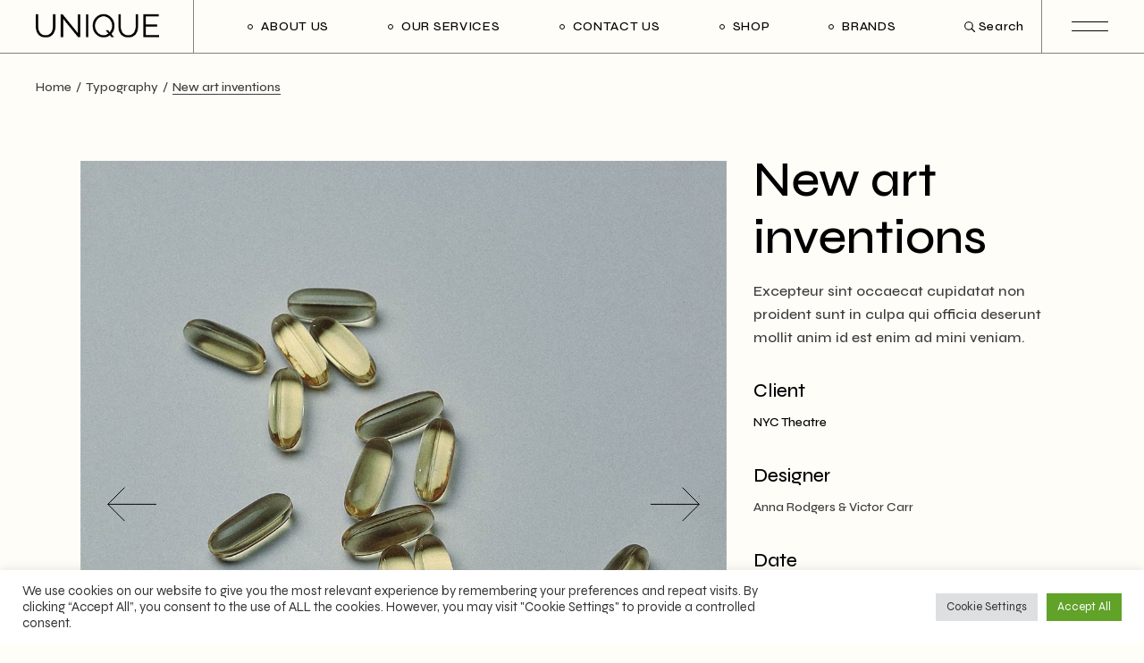

--- FILE ---
content_type: text/html; charset=UTF-8
request_url: http://www.unique-stuff.at/portfolio-item/new-art-inventions/
body_size: 16036
content:
<!DOCTYPE html>
<html lang="de-DE">
<head>
	<meta charset="UTF-8">
	<meta name="viewport" content="width=device-width, initial-scale=1, user-scalable=yes">

	<meta name='robots' content='index, follow, max-image-preview:large, max-snippet:-1, max-video-preview:-1' />

	<!-- This site is optimized with the Yoast SEO plugin v19.6.1 - https://yoast.com/wordpress/plugins/seo/ -->
	<title>New art inventions - UNIQUE</title>
	<link rel="canonical" href="http://www.unique-stuff.at/portfolio-item/new-art-inventions/" />
	<meta property="og:locale" content="de_DE" />
	<meta property="og:type" content="article" />
	<meta property="og:title" content="New art inventions - UNIQUE" />
	<meta property="og:description" content="Excepteur sint occaecat cupidatat non proident sunt in culpa qui officia deserunt mollit anim id est enim ad minim veniam, quis nostrud" />
	<meta property="og:url" content="http://www.unique-stuff.at/portfolio-item/new-art-inventions/" />
	<meta property="og:site_name" content="UNIQUE" />
	<meta property="og:image" content="http://www.unique-stuff.at/wp-content/uploads/2021/06/home11-port-3.jpg" />
	<meta property="og:image:width" content="658" />
	<meta property="og:image:height" content="800" />
	<meta property="og:image:type" content="image/jpeg" />
	<meta name="twitter:card" content="summary_large_image" />
	<script type="application/ld+json" class="yoast-schema-graph">{"@context":"https://schema.org","@graph":[{"@type":"WebPage","@id":"http://www.unique-stuff.at/portfolio-item/new-art-inventions/","url":"http://www.unique-stuff.at/portfolio-item/new-art-inventions/","name":"New art inventions - UNIQUE","isPartOf":{"@id":"http://www.unique-stuff.at/#website"},"primaryImageOfPage":{"@id":"http://www.unique-stuff.at/portfolio-item/new-art-inventions/#primaryimage"},"image":{"@id":"http://www.unique-stuff.at/portfolio-item/new-art-inventions/#primaryimage"},"thumbnailUrl":"http://www.unique-stuff.at/wp-content/uploads/2021/06/home11-port-3.jpg","datePublished":"2021-06-14T12:15:54+00:00","dateModified":"2021-06-14T12:15:54+00:00","breadcrumb":{"@id":"http://www.unique-stuff.at/portfolio-item/new-art-inventions/#breadcrumb"},"inLanguage":"de-DE","potentialAction":[{"@type":"ReadAction","target":["http://www.unique-stuff.at/portfolio-item/new-art-inventions/"]}]},{"@type":"ImageObject","inLanguage":"de-DE","@id":"http://www.unique-stuff.at/portfolio-item/new-art-inventions/#primaryimage","url":"http://www.unique-stuff.at/wp-content/uploads/2021/06/home11-port-3.jpg","contentUrl":"http://www.unique-stuff.at/wp-content/uploads/2021/06/home11-port-3.jpg","width":658,"height":800,"caption":"v"},{"@type":"BreadcrumbList","@id":"http://www.unique-stuff.at/portfolio-item/new-art-inventions/#breadcrumb","itemListElement":[{"@type":"ListItem","position":1,"name":"Startseite","item":"http://www.unique-stuff.at/"},{"@type":"ListItem","position":2,"name":"Laurits Portfolio","item":"http://www.unique-stuff.at/portfolio-item/"},{"@type":"ListItem","position":3,"name":"New art inventions"}]},{"@type":"WebSite","@id":"http://www.unique-stuff.at/#website","url":"http://www.unique-stuff.at/","name":"UNIQUE","description":"","publisher":{"@id":"http://www.unique-stuff.at/#/schema/person/25833d1c1a4d60f687d3bbebb4ff20f2"},"potentialAction":[{"@type":"SearchAction","target":{"@type":"EntryPoint","urlTemplate":"http://www.unique-stuff.at/?s={search_term_string}"},"query-input":"required name=search_term_string"}],"inLanguage":"de-DE"},{"@type":["Person","Organization"],"@id":"http://www.unique-stuff.at/#/schema/person/25833d1c1a4d60f687d3bbebb4ff20f2","name":"admin","image":{"@type":"ImageObject","inLanguage":"de-DE","@id":"http://www.unique-stuff.at/#/schema/person/image/","url":"http://www.unique-stuff.at/wp-content/uploads/2022/03/Logo_neu_Unique15.png","contentUrl":"http://www.unique-stuff.at/wp-content/uploads/2022/03/Logo_neu_Unique15.png","width":210,"height":45,"caption":"admin"},"logo":{"@id":"http://www.unique-stuff.at/#/schema/person/image/"}}]}</script>
	<!-- / Yoast SEO plugin. -->


<link rel='dns-prefetch' href='//www.google.com' />
<link rel='dns-prefetch' href='//fonts.googleapis.com' />
<link rel='dns-prefetch' href='//s.w.org' />
<link rel="alternate" type="application/rss+xml" title="UNIQUE &raquo; Feed" href="http://www.unique-stuff.at/feed/" />
<link rel="alternate" type="application/rss+xml" title="UNIQUE &raquo; Kommentar-Feed" href="http://www.unique-stuff.at/comments/feed/" />
<link rel="alternate" type="application/rss+xml" title="UNIQUE &raquo; New art inventions Kommentar-Feed" href="http://www.unique-stuff.at/portfolio-item/new-art-inventions/feed/" />
<script type="text/javascript">
window._wpemojiSettings = {"baseUrl":"https:\/\/s.w.org\/images\/core\/emoji\/14.0.0\/72x72\/","ext":".png","svgUrl":"https:\/\/s.w.org\/images\/core\/emoji\/14.0.0\/svg\/","svgExt":".svg","source":{"concatemoji":"http:\/\/www.unique-stuff.at\/wp-includes\/js\/wp-emoji-release.min.js?ver=6.0.2"}};
/*! This file is auto-generated */
!function(e,a,t){var n,r,o,i=a.createElement("canvas"),p=i.getContext&&i.getContext("2d");function s(e,t){var a=String.fromCharCode,e=(p.clearRect(0,0,i.width,i.height),p.fillText(a.apply(this,e),0,0),i.toDataURL());return p.clearRect(0,0,i.width,i.height),p.fillText(a.apply(this,t),0,0),e===i.toDataURL()}function c(e){var t=a.createElement("script");t.src=e,t.defer=t.type="text/javascript",a.getElementsByTagName("head")[0].appendChild(t)}for(o=Array("flag","emoji"),t.supports={everything:!0,everythingExceptFlag:!0},r=0;r<o.length;r++)t.supports[o[r]]=function(e){if(!p||!p.fillText)return!1;switch(p.textBaseline="top",p.font="600 32px Arial",e){case"flag":return s([127987,65039,8205,9895,65039],[127987,65039,8203,9895,65039])?!1:!s([55356,56826,55356,56819],[55356,56826,8203,55356,56819])&&!s([55356,57332,56128,56423,56128,56418,56128,56421,56128,56430,56128,56423,56128,56447],[55356,57332,8203,56128,56423,8203,56128,56418,8203,56128,56421,8203,56128,56430,8203,56128,56423,8203,56128,56447]);case"emoji":return!s([129777,127995,8205,129778,127999],[129777,127995,8203,129778,127999])}return!1}(o[r]),t.supports.everything=t.supports.everything&&t.supports[o[r]],"flag"!==o[r]&&(t.supports.everythingExceptFlag=t.supports.everythingExceptFlag&&t.supports[o[r]]);t.supports.everythingExceptFlag=t.supports.everythingExceptFlag&&!t.supports.flag,t.DOMReady=!1,t.readyCallback=function(){t.DOMReady=!0},t.supports.everything||(n=function(){t.readyCallback()},a.addEventListener?(a.addEventListener("DOMContentLoaded",n,!1),e.addEventListener("load",n,!1)):(e.attachEvent("onload",n),a.attachEvent("onreadystatechange",function(){"complete"===a.readyState&&t.readyCallback()})),(e=t.source||{}).concatemoji?c(e.concatemoji):e.wpemoji&&e.twemoji&&(c(e.twemoji),c(e.wpemoji)))}(window,document,window._wpemojiSettings);
</script>
<style type="text/css">
img.wp-smiley,
img.emoji {
	display: inline !important;
	border: none !important;
	box-shadow: none !important;
	height: 1em !important;
	width: 1em !important;
	margin: 0 0.07em !important;
	vertical-align: -0.1em !important;
	background: none !important;
	padding: 0 !important;
}
</style>
	<link rel='stylesheet' id='sbi_styles-css'  href='http://www.unique-stuff.at/wp-content/plugins/instagram-feed/css/sbi-styles.min.css?ver=6.0.7' type='text/css' media='all' />
<link rel='stylesheet' id='dripicons-css'  href='http://www.unique-stuff.at/wp-content/plugins/laurits-core/inc/icons/dripicons/assets/css/dripicons.min.css?ver=6.0.2' type='text/css' media='all' />
<link rel='stylesheet' id='elegant-icons-css'  href='http://www.unique-stuff.at/wp-content/plugins/laurits-core/inc/icons/elegant-icons/assets/css/elegant-icons.min.css?ver=6.0.2' type='text/css' media='all' />
<link rel='stylesheet' id='font-awesome-css'  href='http://www.unique-stuff.at/wp-content/plugins/laurits-core/inc/icons/font-awesome/assets/css/all.min.css?ver=6.0.2' type='text/css' media='all' />
<link rel='stylesheet' id='ionicons-css'  href='http://www.unique-stuff.at/wp-content/plugins/laurits-core/inc/icons/ionicons/assets/css/ionicons.min.css?ver=6.0.2' type='text/css' media='all' />
<link rel='stylesheet' id='linea-icons-css'  href='http://www.unique-stuff.at/wp-content/plugins/laurits-core/inc/icons/linea-icons/assets/css/linea-icons.min.css?ver=6.0.2' type='text/css' media='all' />
<link rel='stylesheet' id='linear-icons-css'  href='http://www.unique-stuff.at/wp-content/plugins/laurits-core/inc/icons/linear-icons/assets/css/linear-icons.min.css?ver=6.0.2' type='text/css' media='all' />
<link rel='stylesheet' id='material-icons-css'  href='https://fonts.googleapis.com/icon?family=Material+Icons&#038;ver=6.0.2' type='text/css' media='all' />
<link rel='stylesheet' id='simple-line-icons-css'  href='http://www.unique-stuff.at/wp-content/plugins/laurits-core/inc/icons/simple-line-icons/assets/css/simple-line-icons.min.css?ver=6.0.2' type='text/css' media='all' />
<link rel='stylesheet' id='wp-block-library-css'  href='http://www.unique-stuff.at/wp-includes/css/dist/block-library/style.min.css?ver=6.0.2' type='text/css' media='all' />
<style id='global-styles-inline-css' type='text/css'>
body{--wp--preset--color--black: #000000;--wp--preset--color--cyan-bluish-gray: #abb8c3;--wp--preset--color--white: #ffffff;--wp--preset--color--pale-pink: #f78da7;--wp--preset--color--vivid-red: #cf2e2e;--wp--preset--color--luminous-vivid-orange: #ff6900;--wp--preset--color--luminous-vivid-amber: #fcb900;--wp--preset--color--light-green-cyan: #7bdcb5;--wp--preset--color--vivid-green-cyan: #00d084;--wp--preset--color--pale-cyan-blue: #8ed1fc;--wp--preset--color--vivid-cyan-blue: #0693e3;--wp--preset--color--vivid-purple: #9b51e0;--wp--preset--gradient--vivid-cyan-blue-to-vivid-purple: linear-gradient(135deg,rgba(6,147,227,1) 0%,rgb(155,81,224) 100%);--wp--preset--gradient--light-green-cyan-to-vivid-green-cyan: linear-gradient(135deg,rgb(122,220,180) 0%,rgb(0,208,130) 100%);--wp--preset--gradient--luminous-vivid-amber-to-luminous-vivid-orange: linear-gradient(135deg,rgba(252,185,0,1) 0%,rgba(255,105,0,1) 100%);--wp--preset--gradient--luminous-vivid-orange-to-vivid-red: linear-gradient(135deg,rgba(255,105,0,1) 0%,rgb(207,46,46) 100%);--wp--preset--gradient--very-light-gray-to-cyan-bluish-gray: linear-gradient(135deg,rgb(238,238,238) 0%,rgb(169,184,195) 100%);--wp--preset--gradient--cool-to-warm-spectrum: linear-gradient(135deg,rgb(74,234,220) 0%,rgb(151,120,209) 20%,rgb(207,42,186) 40%,rgb(238,44,130) 60%,rgb(251,105,98) 80%,rgb(254,248,76) 100%);--wp--preset--gradient--blush-light-purple: linear-gradient(135deg,rgb(255,206,236) 0%,rgb(152,150,240) 100%);--wp--preset--gradient--blush-bordeaux: linear-gradient(135deg,rgb(254,205,165) 0%,rgb(254,45,45) 50%,rgb(107,0,62) 100%);--wp--preset--gradient--luminous-dusk: linear-gradient(135deg,rgb(255,203,112) 0%,rgb(199,81,192) 50%,rgb(65,88,208) 100%);--wp--preset--gradient--pale-ocean: linear-gradient(135deg,rgb(255,245,203) 0%,rgb(182,227,212) 50%,rgb(51,167,181) 100%);--wp--preset--gradient--electric-grass: linear-gradient(135deg,rgb(202,248,128) 0%,rgb(113,206,126) 100%);--wp--preset--gradient--midnight: linear-gradient(135deg,rgb(2,3,129) 0%,rgb(40,116,252) 100%);--wp--preset--duotone--dark-grayscale: url('#wp-duotone-dark-grayscale');--wp--preset--duotone--grayscale: url('#wp-duotone-grayscale');--wp--preset--duotone--purple-yellow: url('#wp-duotone-purple-yellow');--wp--preset--duotone--blue-red: url('#wp-duotone-blue-red');--wp--preset--duotone--midnight: url('#wp-duotone-midnight');--wp--preset--duotone--magenta-yellow: url('#wp-duotone-magenta-yellow');--wp--preset--duotone--purple-green: url('#wp-duotone-purple-green');--wp--preset--duotone--blue-orange: url('#wp-duotone-blue-orange');--wp--preset--font-size--small: 13px;--wp--preset--font-size--medium: 20px;--wp--preset--font-size--large: 36px;--wp--preset--font-size--x-large: 42px;}.has-black-color{color: var(--wp--preset--color--black) !important;}.has-cyan-bluish-gray-color{color: var(--wp--preset--color--cyan-bluish-gray) !important;}.has-white-color{color: var(--wp--preset--color--white) !important;}.has-pale-pink-color{color: var(--wp--preset--color--pale-pink) !important;}.has-vivid-red-color{color: var(--wp--preset--color--vivid-red) !important;}.has-luminous-vivid-orange-color{color: var(--wp--preset--color--luminous-vivid-orange) !important;}.has-luminous-vivid-amber-color{color: var(--wp--preset--color--luminous-vivid-amber) !important;}.has-light-green-cyan-color{color: var(--wp--preset--color--light-green-cyan) !important;}.has-vivid-green-cyan-color{color: var(--wp--preset--color--vivid-green-cyan) !important;}.has-pale-cyan-blue-color{color: var(--wp--preset--color--pale-cyan-blue) !important;}.has-vivid-cyan-blue-color{color: var(--wp--preset--color--vivid-cyan-blue) !important;}.has-vivid-purple-color{color: var(--wp--preset--color--vivid-purple) !important;}.has-black-background-color{background-color: var(--wp--preset--color--black) !important;}.has-cyan-bluish-gray-background-color{background-color: var(--wp--preset--color--cyan-bluish-gray) !important;}.has-white-background-color{background-color: var(--wp--preset--color--white) !important;}.has-pale-pink-background-color{background-color: var(--wp--preset--color--pale-pink) !important;}.has-vivid-red-background-color{background-color: var(--wp--preset--color--vivid-red) !important;}.has-luminous-vivid-orange-background-color{background-color: var(--wp--preset--color--luminous-vivid-orange) !important;}.has-luminous-vivid-amber-background-color{background-color: var(--wp--preset--color--luminous-vivid-amber) !important;}.has-light-green-cyan-background-color{background-color: var(--wp--preset--color--light-green-cyan) !important;}.has-vivid-green-cyan-background-color{background-color: var(--wp--preset--color--vivid-green-cyan) !important;}.has-pale-cyan-blue-background-color{background-color: var(--wp--preset--color--pale-cyan-blue) !important;}.has-vivid-cyan-blue-background-color{background-color: var(--wp--preset--color--vivid-cyan-blue) !important;}.has-vivid-purple-background-color{background-color: var(--wp--preset--color--vivid-purple) !important;}.has-black-border-color{border-color: var(--wp--preset--color--black) !important;}.has-cyan-bluish-gray-border-color{border-color: var(--wp--preset--color--cyan-bluish-gray) !important;}.has-white-border-color{border-color: var(--wp--preset--color--white) !important;}.has-pale-pink-border-color{border-color: var(--wp--preset--color--pale-pink) !important;}.has-vivid-red-border-color{border-color: var(--wp--preset--color--vivid-red) !important;}.has-luminous-vivid-orange-border-color{border-color: var(--wp--preset--color--luminous-vivid-orange) !important;}.has-luminous-vivid-amber-border-color{border-color: var(--wp--preset--color--luminous-vivid-amber) !important;}.has-light-green-cyan-border-color{border-color: var(--wp--preset--color--light-green-cyan) !important;}.has-vivid-green-cyan-border-color{border-color: var(--wp--preset--color--vivid-green-cyan) !important;}.has-pale-cyan-blue-border-color{border-color: var(--wp--preset--color--pale-cyan-blue) !important;}.has-vivid-cyan-blue-border-color{border-color: var(--wp--preset--color--vivid-cyan-blue) !important;}.has-vivid-purple-border-color{border-color: var(--wp--preset--color--vivid-purple) !important;}.has-vivid-cyan-blue-to-vivid-purple-gradient-background{background: var(--wp--preset--gradient--vivid-cyan-blue-to-vivid-purple) !important;}.has-light-green-cyan-to-vivid-green-cyan-gradient-background{background: var(--wp--preset--gradient--light-green-cyan-to-vivid-green-cyan) !important;}.has-luminous-vivid-amber-to-luminous-vivid-orange-gradient-background{background: var(--wp--preset--gradient--luminous-vivid-amber-to-luminous-vivid-orange) !important;}.has-luminous-vivid-orange-to-vivid-red-gradient-background{background: var(--wp--preset--gradient--luminous-vivid-orange-to-vivid-red) !important;}.has-very-light-gray-to-cyan-bluish-gray-gradient-background{background: var(--wp--preset--gradient--very-light-gray-to-cyan-bluish-gray) !important;}.has-cool-to-warm-spectrum-gradient-background{background: var(--wp--preset--gradient--cool-to-warm-spectrum) !important;}.has-blush-light-purple-gradient-background{background: var(--wp--preset--gradient--blush-light-purple) !important;}.has-blush-bordeaux-gradient-background{background: var(--wp--preset--gradient--blush-bordeaux) !important;}.has-luminous-dusk-gradient-background{background: var(--wp--preset--gradient--luminous-dusk) !important;}.has-pale-ocean-gradient-background{background: var(--wp--preset--gradient--pale-ocean) !important;}.has-electric-grass-gradient-background{background: var(--wp--preset--gradient--electric-grass) !important;}.has-midnight-gradient-background{background: var(--wp--preset--gradient--midnight) !important;}.has-small-font-size{font-size: var(--wp--preset--font-size--small) !important;}.has-medium-font-size{font-size: var(--wp--preset--font-size--medium) !important;}.has-large-font-size{font-size: var(--wp--preset--font-size--large) !important;}.has-x-large-font-size{font-size: var(--wp--preset--font-size--x-large) !important;}
</style>
<link rel='stylesheet' id='columnizer-css'  href='http://www.unique-stuff.at/wp-content/plugins/columnizer/columnizer.css?ver=6.0.2' type='text/css' media='all' />
<link rel='stylesheet' id='contact-form-7-css'  href='http://www.unique-stuff.at/wp-content/plugins/contact-form-7/includes/css/styles.css?ver=5.6.3' type='text/css' media='all' />
<link rel='stylesheet' id='cookie-law-info-css'  href='http://www.unique-stuff.at/wp-content/plugins/cookie-law-info/public/css/cookie-law-info-public.css?ver=2.1.2' type='text/css' media='all' />
<link rel='stylesheet' id='cookie-law-info-gdpr-css'  href='http://www.unique-stuff.at/wp-content/plugins/cookie-law-info/public/css/cookie-law-info-gdpr.css?ver=2.1.2' type='text/css' media='all' />
<link rel='stylesheet' id='ctf_styles-css'  href='http://www.unique-stuff.at/wp-content/plugins/custom-twitter-feeds/css/ctf-styles.min.css?ver=2.0.3' type='text/css' media='all' />
<link rel='stylesheet' id='mappress-css'  href='http://www.unique-stuff.at/wp-content/plugins/mappress-google-maps-for-wordpress/css/mappress.css?ver=2.42.1' type='text/css' media='all' />
<link rel='stylesheet' id='responsive-lightbox-swipebox-css'  href='http://www.unique-stuff.at/wp-content/plugins/responsive-lightbox/assets/swipebox/swipebox.min.css?ver=2.4.1' type='text/css' media='all' />
<link rel='stylesheet' id='perfect-scrollbar-css'  href='http://www.unique-stuff.at/wp-content/plugins/laurits-core/assets/plugins/perfect-scrollbar/perfect-scrollbar.css?ver=6.0.2' type='text/css' media='all' />
<link rel='stylesheet' id='swiper-css'  href='http://www.unique-stuff.at/wp-content/themes/laurits/assets/plugins/swiper/swiper.min.css?ver=6.0.2' type='text/css' media='all' />
<link rel='stylesheet' id='laurits-main-css'  href='http://www.unique-stuff.at/wp-content/themes/laurits/assets/css/main.min.css?ver=6.0.2' type='text/css' media='all' />
<link rel='stylesheet' id='laurits-core-style-css'  href='http://www.unique-stuff.at/wp-content/plugins/laurits-core/assets/css/laurits-core.min.css?ver=6.0.2' type='text/css' media='all' />
<link rel='stylesheet' id='laurits-child-style-css'  href='http://www.unique-stuff.at/wp-content/themes/laurits-child/style.css?ver=6.0.2' type='text/css' media='all' />
<link rel='stylesheet' id='magnific-popup-css'  href='http://www.unique-stuff.at/wp-content/themes/laurits/assets/plugins/magnific-popup/magnific-popup.css?ver=6.0.2' type='text/css' media='all' />
<link rel='stylesheet' id='laurits-google-fonts-css'  href='https://fonts.googleapis.com/css?family=Syne%3A300%2C400%2C500%2C600%2C700&#038;subset=latin-ext&#038;display=swap&#038;ver=1.0.0' type='text/css' media='all' />
<link rel='stylesheet' id='laurits-style-css'  href='http://www.unique-stuff.at/wp-content/themes/laurits/style.css?ver=6.0.2' type='text/css' media='all' />
<style id='laurits-style-inline-css' type='text/css'>
#qodef-page-footer-top-area { background-color: #fffdf7;}body { background-color: #fffdf7;}#qodef-page-inner { padding: 45px 0px 0px 0px;}@media only screen and (max-width: 1024px) { #qodef-page-inner { padding: 45px 0px 0px 0px;}}#qodef-page-header .qodef-header-logo-link.qodef-source--svg-path svg { width: 85px;}#qodef-page-mobile-header .qodef-mobile-header-logo-link.qodef-source--svg-path svg { width: 85px;}.qodef-page-title { height: 75px;background-color: #fffdf7;}.qodef-header--standard #qodef-page-header { background-color: #fffdf7;}.qodef-header--standard #qodef-page-header-inner { border-bottom-color: #7f8678;border-bottom-width: 1px;}.qodef-mobile-header--standard #qodef-mobile-header-navigation .qodef-m-inner { background-color: #fffdf7;}.qodef-mobile-header--standard #qodef-page-mobile-header { background-color: #fffdf7;}
</style>
<!--n2css--><script type='text/javascript' src='http://www.unique-stuff.at/wp-includes/js/jquery/jquery.min.js?ver=3.6.0' id='jquery-core-js'></script>
<script type='text/javascript' src='http://www.unique-stuff.at/wp-includes/js/jquery/jquery-migrate.min.js?ver=3.3.2' id='jquery-migrate-js'></script>
<script type='text/javascript' src='http://www.unique-stuff.at/wp-content/plugins/columnizer/jquery.columnizer.js?ver=6.0.2' id='columnizer-js'></script>
<script type='text/javascript' src='http://www.unique-stuff.at/wp-content/plugins/columnizer/columnizer-init.js?ver=6.0.2' id='columnizerinit-js'></script>
<script type='text/javascript' id='cookie-law-info-js-extra'>
/* <![CDATA[ */
var Cli_Data = {"nn_cookie_ids":[],"cookielist":[],"non_necessary_cookies":[],"ccpaEnabled":"","ccpaRegionBased":"","ccpaBarEnabled":"","strictlyEnabled":["necessary","obligatoire"],"ccpaType":"gdpr","js_blocking":"1","custom_integration":"","triggerDomRefresh":"","secure_cookies":""};
var cli_cookiebar_settings = {"animate_speed_hide":"500","animate_speed_show":"500","background":"#FFF","border":"#b1a6a6c2","border_on":"","button_1_button_colour":"#61a229","button_1_button_hover":"#4e8221","button_1_link_colour":"#fff","button_1_as_button":"1","button_1_new_win":"","button_2_button_colour":"#333","button_2_button_hover":"#292929","button_2_link_colour":"#444","button_2_as_button":"","button_2_hidebar":"","button_3_button_colour":"#dedfe0","button_3_button_hover":"#b2b2b3","button_3_link_colour":"#333333","button_3_as_button":"1","button_3_new_win":"","button_4_button_colour":"#dedfe0","button_4_button_hover":"#b2b2b3","button_4_link_colour":"#333333","button_4_as_button":"1","button_7_button_colour":"#61a229","button_7_button_hover":"#4e8221","button_7_link_colour":"#fff","button_7_as_button":"1","button_7_new_win":"","font_family":"inherit","header_fix":"","notify_animate_hide":"1","notify_animate_show":"","notify_div_id":"#cookie-law-info-bar","notify_position_horizontal":"right","notify_position_vertical":"bottom","scroll_close":"","scroll_close_reload":"","accept_close_reload":"","reject_close_reload":"","showagain_tab":"","showagain_background":"#fff","showagain_border":"#000","showagain_div_id":"#cookie-law-info-again","showagain_x_position":"100px","text":"#333333","show_once_yn":"","show_once":"10000","logging_on":"","as_popup":"","popup_overlay":"1","bar_heading_text":"","cookie_bar_as":"banner","popup_showagain_position":"bottom-right","widget_position":"left"};
var log_object = {"ajax_url":"http:\/\/www.unique-stuff.at\/wp-admin\/admin-ajax.php"};
/* ]]> */
</script>
<script type='text/javascript' src='http://www.unique-stuff.at/wp-content/plugins/cookie-law-info/public/js/cookie-law-info-public.js?ver=2.1.2' id='cookie-law-info-js'></script>
<script type='text/javascript' src='http://www.unique-stuff.at/wp-content/plugins/responsive-lightbox/assets/swipebox/jquery.swipebox.min.js?ver=2.4.1' id='responsive-lightbox-swipebox-js'></script>
<script type='text/javascript' src='http://www.unique-stuff.at/wp-includes/js/underscore.min.js?ver=1.13.3' id='underscore-js'></script>
<script type='text/javascript' src='http://www.unique-stuff.at/wp-content/plugins/responsive-lightbox/assets/infinitescroll/infinite-scroll.pkgd.min.js?ver=6.0.2' id='responsive-lightbox-infinite-scroll-js'></script>
<script type='text/javascript' id='responsive-lightbox-js-extra'>
/* <![CDATA[ */
var rlArgs = {"script":"swipebox","selector":"lightbox","customEvents":"","activeGalleries":"1","animation":"1","hideCloseButtonOnMobile":"0","removeBarsOnMobile":"0","hideBars":"1","hideBarsDelay":"5000","videoMaxWidth":"1080","useSVG":"1","loopAtEnd":"0","woocommerce_gallery":"0","ajaxurl":"http:\/\/www.unique-stuff.at\/wp-admin\/admin-ajax.php","nonce":"a81c861bac","preview":"false","postId":"2018","scriptExtension":""};
/* ]]> */
</script>
<script type='text/javascript' src='http://www.unique-stuff.at/wp-content/plugins/responsive-lightbox/js/front.js?ver=2.4.1' id='responsive-lightbox-js'></script>
<link rel="https://api.w.org/" href="http://www.unique-stuff.at/wp-json/" /><link rel="EditURI" type="application/rsd+xml" title="RSD" href="http://www.unique-stuff.at/xmlrpc.php?rsd" />
<link rel="wlwmanifest" type="application/wlwmanifest+xml" href="http://www.unique-stuff.at/wp-includes/wlwmanifest.xml" /> 
<meta name="generator" content="WordPress 6.0.2" />
<link rel='shortlink' href='http://www.unique-stuff.at/?p=2018' />
<link rel="alternate" type="application/json+oembed" href="http://www.unique-stuff.at/wp-json/oembed/1.0/embed?url=http%3A%2F%2Fwww.unique-stuff.at%2Fportfolio-item%2Fnew-art-inventions%2F" />
<link rel="alternate" type="text/xml+oembed" href="http://www.unique-stuff.at/wp-json/oembed/1.0/embed?url=http%3A%2F%2Fwww.unique-stuff.at%2Fportfolio-item%2Fnew-art-inventions%2F&#038;format=xml" />
<meta name="generator" content="Site Kit by Google 1.83.0" /><meta name="generator" content="Powered by Slider Revolution 6.5.8 - responsive, Mobile-Friendly Slider Plugin for WordPress with comfortable drag and drop interface." />
<link rel="icon" href="http://www.unique-stuff.at/wp-content/uploads/2021/08/cropped-laurits-favicon-1-32x32.png" sizes="32x32" />
<link rel="icon" href="http://www.unique-stuff.at/wp-content/uploads/2021/08/cropped-laurits-favicon-1-192x192.png" sizes="192x192" />
<link rel="apple-touch-icon" href="http://www.unique-stuff.at/wp-content/uploads/2021/08/cropped-laurits-favicon-1-180x180.png" />
<meta name="msapplication-TileImage" content="http://www.unique-stuff.at/wp-content/uploads/2021/08/cropped-laurits-favicon-1-270x270.png" />
<script type="text/javascript">function setREVStartSize(e){
			//window.requestAnimationFrame(function() {				 
				window.RSIW = window.RSIW===undefined ? window.innerWidth : window.RSIW;	
				window.RSIH = window.RSIH===undefined ? window.innerHeight : window.RSIH;	
				try {								
					var pw = document.getElementById(e.c).parentNode.offsetWidth,
						newh;
					pw = pw===0 || isNaN(pw) ? window.RSIW : pw;
					e.tabw = e.tabw===undefined ? 0 : parseInt(e.tabw);
					e.thumbw = e.thumbw===undefined ? 0 : parseInt(e.thumbw);
					e.tabh = e.tabh===undefined ? 0 : parseInt(e.tabh);
					e.thumbh = e.thumbh===undefined ? 0 : parseInt(e.thumbh);
					e.tabhide = e.tabhide===undefined ? 0 : parseInt(e.tabhide);
					e.thumbhide = e.thumbhide===undefined ? 0 : parseInt(e.thumbhide);
					e.mh = e.mh===undefined || e.mh=="" || e.mh==="auto" ? 0 : parseInt(e.mh,0);		
					if(e.layout==="fullscreen" || e.l==="fullscreen") 						
						newh = Math.max(e.mh,window.RSIH);					
					else{					
						e.gw = Array.isArray(e.gw) ? e.gw : [e.gw];
						for (var i in e.rl) if (e.gw[i]===undefined || e.gw[i]===0) e.gw[i] = e.gw[i-1];					
						e.gh = e.el===undefined || e.el==="" || (Array.isArray(e.el) && e.el.length==0)? e.gh : e.el;
						e.gh = Array.isArray(e.gh) ? e.gh : [e.gh];
						for (var i in e.rl) if (e.gh[i]===undefined || e.gh[i]===0) e.gh[i] = e.gh[i-1];
											
						var nl = new Array(e.rl.length),
							ix = 0,						
							sl;					
						e.tabw = e.tabhide>=pw ? 0 : e.tabw;
						e.thumbw = e.thumbhide>=pw ? 0 : e.thumbw;
						e.tabh = e.tabhide>=pw ? 0 : e.tabh;
						e.thumbh = e.thumbhide>=pw ? 0 : e.thumbh;					
						for (var i in e.rl) nl[i] = e.rl[i]<window.RSIW ? 0 : e.rl[i];
						sl = nl[0];									
						for (var i in nl) if (sl>nl[i] && nl[i]>0) { sl = nl[i]; ix=i;}															
						var m = pw>(e.gw[ix]+e.tabw+e.thumbw) ? 1 : (pw-(e.tabw+e.thumbw)) / (e.gw[ix]);					
						newh =  (e.gh[ix] * m) + (e.tabh + e.thumbh);
					}
					var el = document.getElementById(e.c);
					if (el!==null && el) el.style.height = newh+"px";					
					el = document.getElementById(e.c+"_wrapper");
					if (el!==null && el) {
						el.style.height = newh+"px";
						el.style.display = "block";
					}
				} catch(e){
					console.log("Failure at Presize of Slider:" + e)
				}					   
			//});
		  };</script>
</head>
<body class="portfolio-item-template-default single single-portfolio-item postid-2018 wp-custom-logo qode-framework-1.1.6  qodef-header--standard qodef-header-appearance--none qodef-mobile-header--standard qodef-drop-down-second--full-width qodef-drop-down-second--default qodef-layout--slider-small laurits-core-1.0 laurits-child-1.0 laurits-1.0 qodef-content-grid-1300 qodef-header-standard--center qodef-search--fullscreen elementor-default elementor-kit-1950" itemscope itemtype="https://schema.org/WebPage">
	<svg xmlns="http://www.w3.org/2000/svg" viewBox="0 0 0 0" width="0" height="0" focusable="false" role="none" style="visibility: hidden; position: absolute; left: -9999px; overflow: hidden;" ><defs><filter id="wp-duotone-dark-grayscale"><feColorMatrix color-interpolation-filters="sRGB" type="matrix" values=" .299 .587 .114 0 0 .299 .587 .114 0 0 .299 .587 .114 0 0 .299 .587 .114 0 0 " /><feComponentTransfer color-interpolation-filters="sRGB" ><feFuncR type="table" tableValues="0 0.49803921568627" /><feFuncG type="table" tableValues="0 0.49803921568627" /><feFuncB type="table" tableValues="0 0.49803921568627" /><feFuncA type="table" tableValues="1 1" /></feComponentTransfer><feComposite in2="SourceGraphic" operator="in" /></filter></defs></svg><svg xmlns="http://www.w3.org/2000/svg" viewBox="0 0 0 0" width="0" height="0" focusable="false" role="none" style="visibility: hidden; position: absolute; left: -9999px; overflow: hidden;" ><defs><filter id="wp-duotone-grayscale"><feColorMatrix color-interpolation-filters="sRGB" type="matrix" values=" .299 .587 .114 0 0 .299 .587 .114 0 0 .299 .587 .114 0 0 .299 .587 .114 0 0 " /><feComponentTransfer color-interpolation-filters="sRGB" ><feFuncR type="table" tableValues="0 1" /><feFuncG type="table" tableValues="0 1" /><feFuncB type="table" tableValues="0 1" /><feFuncA type="table" tableValues="1 1" /></feComponentTransfer><feComposite in2="SourceGraphic" operator="in" /></filter></defs></svg><svg xmlns="http://www.w3.org/2000/svg" viewBox="0 0 0 0" width="0" height="0" focusable="false" role="none" style="visibility: hidden; position: absolute; left: -9999px; overflow: hidden;" ><defs><filter id="wp-duotone-purple-yellow"><feColorMatrix color-interpolation-filters="sRGB" type="matrix" values=" .299 .587 .114 0 0 .299 .587 .114 0 0 .299 .587 .114 0 0 .299 .587 .114 0 0 " /><feComponentTransfer color-interpolation-filters="sRGB" ><feFuncR type="table" tableValues="0.54901960784314 0.98823529411765" /><feFuncG type="table" tableValues="0 1" /><feFuncB type="table" tableValues="0.71764705882353 0.25490196078431" /><feFuncA type="table" tableValues="1 1" /></feComponentTransfer><feComposite in2="SourceGraphic" operator="in" /></filter></defs></svg><svg xmlns="http://www.w3.org/2000/svg" viewBox="0 0 0 0" width="0" height="0" focusable="false" role="none" style="visibility: hidden; position: absolute; left: -9999px; overflow: hidden;" ><defs><filter id="wp-duotone-blue-red"><feColorMatrix color-interpolation-filters="sRGB" type="matrix" values=" .299 .587 .114 0 0 .299 .587 .114 0 0 .299 .587 .114 0 0 .299 .587 .114 0 0 " /><feComponentTransfer color-interpolation-filters="sRGB" ><feFuncR type="table" tableValues="0 1" /><feFuncG type="table" tableValues="0 0.27843137254902" /><feFuncB type="table" tableValues="0.5921568627451 0.27843137254902" /><feFuncA type="table" tableValues="1 1" /></feComponentTransfer><feComposite in2="SourceGraphic" operator="in" /></filter></defs></svg><svg xmlns="http://www.w3.org/2000/svg" viewBox="0 0 0 0" width="0" height="0" focusable="false" role="none" style="visibility: hidden; position: absolute; left: -9999px; overflow: hidden;" ><defs><filter id="wp-duotone-midnight"><feColorMatrix color-interpolation-filters="sRGB" type="matrix" values=" .299 .587 .114 0 0 .299 .587 .114 0 0 .299 .587 .114 0 0 .299 .587 .114 0 0 " /><feComponentTransfer color-interpolation-filters="sRGB" ><feFuncR type="table" tableValues="0 0" /><feFuncG type="table" tableValues="0 0.64705882352941" /><feFuncB type="table" tableValues="0 1" /><feFuncA type="table" tableValues="1 1" /></feComponentTransfer><feComposite in2="SourceGraphic" operator="in" /></filter></defs></svg><svg xmlns="http://www.w3.org/2000/svg" viewBox="0 0 0 0" width="0" height="0" focusable="false" role="none" style="visibility: hidden; position: absolute; left: -9999px; overflow: hidden;" ><defs><filter id="wp-duotone-magenta-yellow"><feColorMatrix color-interpolation-filters="sRGB" type="matrix" values=" .299 .587 .114 0 0 .299 .587 .114 0 0 .299 .587 .114 0 0 .299 .587 .114 0 0 " /><feComponentTransfer color-interpolation-filters="sRGB" ><feFuncR type="table" tableValues="0.78039215686275 1" /><feFuncG type="table" tableValues="0 0.94901960784314" /><feFuncB type="table" tableValues="0.35294117647059 0.47058823529412" /><feFuncA type="table" tableValues="1 1" /></feComponentTransfer><feComposite in2="SourceGraphic" operator="in" /></filter></defs></svg><svg xmlns="http://www.w3.org/2000/svg" viewBox="0 0 0 0" width="0" height="0" focusable="false" role="none" style="visibility: hidden; position: absolute; left: -9999px; overflow: hidden;" ><defs><filter id="wp-duotone-purple-green"><feColorMatrix color-interpolation-filters="sRGB" type="matrix" values=" .299 .587 .114 0 0 .299 .587 .114 0 0 .299 .587 .114 0 0 .299 .587 .114 0 0 " /><feComponentTransfer color-interpolation-filters="sRGB" ><feFuncR type="table" tableValues="0.65098039215686 0.40392156862745" /><feFuncG type="table" tableValues="0 1" /><feFuncB type="table" tableValues="0.44705882352941 0.4" /><feFuncA type="table" tableValues="1 1" /></feComponentTransfer><feComposite in2="SourceGraphic" operator="in" /></filter></defs></svg><svg xmlns="http://www.w3.org/2000/svg" viewBox="0 0 0 0" width="0" height="0" focusable="false" role="none" style="visibility: hidden; position: absolute; left: -9999px; overflow: hidden;" ><defs><filter id="wp-duotone-blue-orange"><feColorMatrix color-interpolation-filters="sRGB" type="matrix" values=" .299 .587 .114 0 0 .299 .587 .114 0 0 .299 .587 .114 0 0 .299 .587 .114 0 0 " /><feComponentTransfer color-interpolation-filters="sRGB" ><feFuncR type="table" tableValues="0.098039215686275 1" /><feFuncG type="table" tableValues="0 0.66274509803922" /><feFuncB type="table" tableValues="0.84705882352941 0.41960784313725" /><feFuncA type="table" tableValues="1 1" /></feComponentTransfer><feComposite in2="SourceGraphic" operator="in" /></filter></defs></svg><a class="skip-link screen-reader-text" href="#qodef-page-content">Skip to the content</a>	<div id="qodef-page-wrapper" class="">
		<header id="qodef-page-header"  role="banner">
		<div id="qodef-page-header-inner" class="">
		<div class="qodef-header-wrapper">
	<div class="qodef-header-logo">
		<a itemprop="url" class="qodef-header-logo-link qodef-height--not-set qodef-source--svg-path qodef-logo-border" href="http://www.unique-stuff.at/" rel="home">
	<img width="210" height="45" src="http://www.unique-stuff.at/wp-content/uploads/2022/03/Logo_neu_Unique15.png" class="qodef-header-logo-image qodef--main qodef--customizer" alt="UNIQUE" itemprop="logo" /><img src="http://www.unique-stuff.at/wp-content/themes/laurits/assets/img/logo.png" class="qodef-header-logo-image qodef--dark" itemprop="image" alt="logo dark" /><img src="http://www.unique-stuff.at/wp-content/themes/laurits/assets/img/logo.png" class="qodef-header-logo-image qodef--light" itemprop="image" alt="logo light" /></a>

	</div>
		<nav class="qodef-header-navigation" role="navigation" aria-label="Top Menu">
		<ul id="menu-main-menu-1" class="menu"><li class="menu-item menu-item-type-post_type menu-item-object-page menu-item-12951"><a href="http://www.unique-stuff.at/about-us/"><span class="qodef-menu-item-text">About Us</span></a></li>
<li class="menu-item menu-item-type-post_type menu-item-object-page menu-item-12964"><a href="http://www.unique-stuff.at/our-services/"><span class="qodef-menu-item-text">Our Services</span></a></li>
<li class="menu-item menu-item-type-post_type menu-item-object-page menu-item-12954"><a href="http://www.unique-stuff.at/get-in-touch/"><span class="qodef-menu-item-text">Contact us</span></a></li>
<li class="menu-item menu-item-type-custom menu-item-object-custom menu-item-13137"><a href="http://www.no-cream.com"><span class="qodef-menu-item-text">Shop</span></a></li>
<li class="menu-item menu-item-type-custom menu-item-object-custom menu-item-has-children menu-item-12854 qodef--hide-link qodef-menu-item--narrow"><a onclick="JavaScript: return false;"><span class="qodef-menu-item-text">Brands<svg class="qodef-menu-item-arrow" xmlns="http://www.w3.org/2000/svg" xmlns:xlink="http://www.w3.org/1999/xlink" x="0px" y="0px" width="8.173px" height="14.778px" viewBox="0 0 8.173 14.778" enable-background="new 0 0 8.173 14.778" xml:space="preserve"><polyline fill="none" stroke="#3D3D3D" stroke-width="1.1" stroke-miterlimit="10" points="0.395,0.395 7.395,7.166 0.395,14.395 "/></svg></span></a>
<div class="qodef-drop-down-second"><div class="qodef-drop-down-second-inner"><ul class="sub-menu">
	<li class="menu-item menu-item-type-taxonomy menu-item-object-category menu-item-has-children menu-item-13403"><a href="http://www.unique-stuff.at/category/fashion/"><span class="qodef-menu-item-text">Fashion<svg class="qodef-menu-item-arrow" xmlns="http://www.w3.org/2000/svg" xmlns:xlink="http://www.w3.org/1999/xlink" x="0px" y="0px" width="8.173px" height="14.778px" viewBox="0 0 8.173 14.778" enable-background="new 0 0 8.173 14.778" xml:space="preserve"><polyline fill="none" stroke="#3D3D3D" stroke-width="1.1" stroke-miterlimit="10" points="0.395,0.395 7.395,7.166 0.395,14.395 "/></svg></span></a>
	<ul class="sub-menu">
		<li class="menu-item menu-item-type-post_type menu-item-object-portfolio-item menu-item-13371"><a href="http://www.unique-stuff.at/portfolio-item/24colours/"><span class="qodef-menu-item-text">24 Colours</span></a></li>
		<li class="menu-item menu-item-type-taxonomy menu-item-object-category menu-item-13399"><a href="http://www.unique-stuff.at/category/compania-fantastica/"><span class="qodef-menu-item-text">Compania Fantastica</span></a></li>
		<li class="menu-item menu-item-type-taxonomy menu-item-object-category menu-item-13400"><a href="http://www.unique-stuff.at/category/rut-cirlce/"><span class="qodef-menu-item-text">Rut &amp; Cirlce</span></a></li>
		<li class="menu-item menu-item-type-taxonomy menu-item-object-category menu-item-13401"><a href="http://www.unique-stuff.at/category/wild-pony/"><span class="qodef-menu-item-text">Wild Pony</span></a></li>
		<li class="menu-item menu-item-type-taxonomy menu-item-object-category menu-item-13402"><a href="http://www.unique-stuff.at/category/yours/"><span class="qodef-menu-item-text">Yours</span></a></li>
	</ul>
</li>
	<li class="menu-item menu-item-type-taxonomy menu-item-object-category menu-item-has-children menu-item-13404"><a href="http://www.unique-stuff.at/category/sport/"><span class="qodef-menu-item-text">Sport<svg class="qodef-menu-item-arrow" xmlns="http://www.w3.org/2000/svg" xmlns:xlink="http://www.w3.org/1999/xlink" x="0px" y="0px" width="8.173px" height="14.778px" viewBox="0 0 8.173 14.778" enable-background="new 0 0 8.173 14.778" xml:space="preserve"><polyline fill="none" stroke="#3D3D3D" stroke-width="1.1" stroke-miterlimit="10" points="0.395,0.395 7.395,7.166 0.395,14.395 "/></svg></span></a>
	<ul class="sub-menu">
		<li class="menu-item menu-item-type-taxonomy menu-item-object-category menu-item-13398"><a href="http://www.unique-stuff.at/category/autumn/"><span class="qodef-menu-item-text">Autumn</span></a></li>
		<li class="menu-item menu-item-type-post_type menu-item-object-portfolio-item menu-item-has-children menu-item-13143"><a href="http://www.unique-stuff.at/portfolio-item/stance/"><span class="qodef-menu-item-text">Stance<svg class="qodef-menu-item-arrow" xmlns="http://www.w3.org/2000/svg" xmlns:xlink="http://www.w3.org/1999/xlink" x="0px" y="0px" width="8.173px" height="14.778px" viewBox="0 0 8.173 14.778" enable-background="new 0 0 8.173 14.778" xml:space="preserve"><polyline fill="none" stroke="#3D3D3D" stroke-width="1.1" stroke-miterlimit="10" points="0.395,0.395 7.395,7.166 0.395,14.395 "/></svg></span></a>
		<ul class="sub-menu">
			<li class="menu-item menu-item-type-post_type menu-item-object-portfolio-item menu-item-13372"><a href="http://www.unique-stuff.at/portfolio-item/stance-art-collections/"><span class="qodef-menu-item-text">Stance Art Collections</span></a></li>
		</ul>
</li>
	</ul>
</li>
</ul></div></div>
</li>
</ul>	</nav>
	<div class="qodef-widget-holder qodef--one">
		<div id="laurits_core_search_opener-2" class="widget widget_laurits_core_search_opener qodef-header-widget-area-one" data-area="header-widget-one"><a href="javascript:void(0)"  class="qodef-opener-icon qodef-m qodef-source--svg-path qodef-search-opener" style="font-size: 11px;margin: 0px -5px 0px 0px;" >
	<span class="qodef-m-icon qodef--open">
		<svg xmlns="http://www.w3.org/2000/svg" xmlns:xlink="http://www.w3.org/1999/xlink" x="0px" y="0px" width="13px" height="13px" viewBox="-1 -1 12 12" enable-background="new 0 0 11 11" xml:space="preserve">
<g transform="translate(-1550 -19)">
    <g transform="translate(1550 19)"> 
        <circle fill="none" stroke="#000000" cx="4.479" cy="4.479" r="3.979"></circle>
    </g>
    <line fill="none" stroke="#000000" x1="1557" y1="26" x2="1561" y2="30"></line>
</g>
</svg>	</span>
		<span class="qodef-search-opener-text">Search</span></a>
</div><div id="laurits_core_side_area_opener-2" class="widget widget_laurits_core_side_area_opener qodef-header-widget-area-one" data-area="header-widget-one"><a href="javascript:void(0)"  class="qodef-opener-icon qodef-m qodef-source--svg-path qodef-side-area-opener qodef-widget-border"  >
	<span class="qodef-m-icon qodef--open">
		<svg class="qodef-custom-svg-open"  xmlns="http://www.w3.org/2000/svg" xmlns:xlink="http://www.w3.org/1999/xlink" x="0px" y="0px"
	 width="41.19px" height="11px" viewBox="0 0 41.19 11" enable-background="new 0 0 41.19 11" xml:space="preserve">
<line fill="none"  stroke-width="0.9977" x1="0.095" y1="0.5" x2="41.095" y2="0.5"/>
<line fill="none"  stroke-width="0.9977" x1="0.095" y1="10.5" x2="41.095" y2="10.5"/>
</svg>	</span>
		</a>
</div>	</div>
</div>
	</div>
	</header>
<header id="qodef-page-mobile-header" role="banner">
		<div id="qodef-page-mobile-header-inner" class="">
		<a itemprop="url" class="qodef-mobile-header-logo-link qodef-height--not-set qodef-source--svg-path" href="http://www.unique-stuff.at/" rel="home">
	<img width="210" height="45" src="http://www.unique-stuff.at/wp-content/uploads/2022/03/Logo_neu_Unique15.png" class="qodef-header-logo-image qodef--main qodef--customizer" alt="UNIQUE" itemprop="logo" /></a>
<a href="javascript:void(0)"  class="qodef-opener-icon qodef-m qodef-source--svg-path qodef-mobile-header-opener"  >
	<span class="qodef-m-icon qodef--open">
		<svg class="qodef-custom-svg-open"  xmlns="http://www.w3.org/2000/svg" xmlns:xlink="http://www.w3.org/1999/xlink" x="0px" y="0px"
	 width="41.19px" height="11px" viewBox="0 0 41.19 11" enable-background="new 0 0 41.19 11" xml:space="preserve">
<line fill="none"  stroke-width="0.9977" x1="0.095" y1="0.5" x2="41.095" y2="0.5"/>
<line fill="none"  stroke-width="0.9977" x1="0.095" y1="10.5" x2="41.095" y2="10.5"/>
</svg>	</span>
			<span class="qodef-m-icon qodef--close">
			<svg class="qodef-custom-svg-close" xmlns="http://www.w3.org/2000/svg" xmlns:xlink="http://www.w3.org/1999/xlink" x="0px" y="0px"
	 width="41.3px" height="13px" viewBox="0 0 41.3 13" style="enable-background:new 0 0 41.3 13;" xml:space="preserve">
<g>
	<line class="st0" x1="41.1" y1="12.5" x2="0.1" y2="0.5"/>
	<line class="st0" x1="0.1" y1="12.5" x2="41.1" y2="0.5"/>
</g>
</svg>		</span>
		</a>
	<nav class="qodef-mobile-header-navigation" role="navigation" aria-label="Mobile Menu">
		<ul id="menu-main-menu-3" class="qodef-content-grid"><li class="menu-item menu-item-type-post_type menu-item-object-page menu-item-12951"><a href="http://www.unique-stuff.at/about-us/"><span class="qodef-menu-item-text">About Us</span></a></li>
<li class="menu-item menu-item-type-post_type menu-item-object-page menu-item-12964"><a href="http://www.unique-stuff.at/our-services/"><span class="qodef-menu-item-text">Our Services</span></a></li>
<li class="menu-item menu-item-type-post_type menu-item-object-page menu-item-12954"><a href="http://www.unique-stuff.at/get-in-touch/"><span class="qodef-menu-item-text">Contact us</span></a></li>
<li class="menu-item menu-item-type-custom menu-item-object-custom menu-item-13137"><a href="http://www.no-cream.com"><span class="qodef-menu-item-text">Shop</span></a></li>
<li class="menu-item menu-item-type-custom menu-item-object-custom menu-item-has-children menu-item-12854 qodef--hide-link qodef-menu-item--narrow"><a onclick="JavaScript: return false;"><span class="qodef-menu-item-text">Brands</span></a><svg class="qodef-menu-item-arrow" xmlns="http://www.w3.org/2000/svg" xmlns:xlink="http://www.w3.org/1999/xlink" x="0px" y="0px" width="8.173px" height="14.778px" viewBox="0 0 8.173 14.778" enable-background="new 0 0 8.173 14.778" xml:space="preserve"><polyline fill="none" stroke="#3D3D3D" stroke-width="1.1" stroke-miterlimit="10" points="0.395,0.395 7.395,7.166 0.395,14.395 "/></svg>
<div class="qodef-drop-down-second"><div class="qodef-drop-down-second-inner"><ul class="sub-menu">
	<li class="menu-item menu-item-type-taxonomy menu-item-object-category menu-item-has-children menu-item-13403"><a href="http://www.unique-stuff.at/category/fashion/"><span class="qodef-menu-item-text">Fashion</span></a><svg class="qodef-menu-item-arrow" xmlns="http://www.w3.org/2000/svg" xmlns:xlink="http://www.w3.org/1999/xlink" x="0px" y="0px" width="8.173px" height="14.778px" viewBox="0 0 8.173 14.778" enable-background="new 0 0 8.173 14.778" xml:space="preserve"><polyline fill="none" stroke="#3D3D3D" stroke-width="1.1" stroke-miterlimit="10" points="0.395,0.395 7.395,7.166 0.395,14.395 "/></svg>
	<ul class="sub-menu">
		<li class="menu-item menu-item-type-post_type menu-item-object-portfolio-item menu-item-13371"><a href="http://www.unique-stuff.at/portfolio-item/24colours/"><span class="qodef-menu-item-text">24 Colours</span></a></li>
		<li class="menu-item menu-item-type-taxonomy menu-item-object-category menu-item-13399"><a href="http://www.unique-stuff.at/category/compania-fantastica/"><span class="qodef-menu-item-text">Compania Fantastica</span></a></li>
		<li class="menu-item menu-item-type-taxonomy menu-item-object-category menu-item-13400"><a href="http://www.unique-stuff.at/category/rut-cirlce/"><span class="qodef-menu-item-text">Rut &amp; Cirlce</span></a></li>
		<li class="menu-item menu-item-type-taxonomy menu-item-object-category menu-item-13401"><a href="http://www.unique-stuff.at/category/wild-pony/"><span class="qodef-menu-item-text">Wild Pony</span></a></li>
		<li class="menu-item menu-item-type-taxonomy menu-item-object-category menu-item-13402"><a href="http://www.unique-stuff.at/category/yours/"><span class="qodef-menu-item-text">Yours</span></a></li>
	</ul>
</li>
	<li class="menu-item menu-item-type-taxonomy menu-item-object-category menu-item-has-children menu-item-13404"><a href="http://www.unique-stuff.at/category/sport/"><span class="qodef-menu-item-text">Sport</span></a><svg class="qodef-menu-item-arrow" xmlns="http://www.w3.org/2000/svg" xmlns:xlink="http://www.w3.org/1999/xlink" x="0px" y="0px" width="8.173px" height="14.778px" viewBox="0 0 8.173 14.778" enable-background="new 0 0 8.173 14.778" xml:space="preserve"><polyline fill="none" stroke="#3D3D3D" stroke-width="1.1" stroke-miterlimit="10" points="0.395,0.395 7.395,7.166 0.395,14.395 "/></svg>
	<ul class="sub-menu">
		<li class="menu-item menu-item-type-taxonomy menu-item-object-category menu-item-13398"><a href="http://www.unique-stuff.at/category/autumn/"><span class="qodef-menu-item-text">Autumn</span></a></li>
		<li class="menu-item menu-item-type-post_type menu-item-object-portfolio-item menu-item-has-children menu-item-13143"><a href="http://www.unique-stuff.at/portfolio-item/stance/"><span class="qodef-menu-item-text">Stance</span></a><svg class="qodef-menu-item-arrow" xmlns="http://www.w3.org/2000/svg" xmlns:xlink="http://www.w3.org/1999/xlink" x="0px" y="0px" width="8.173px" height="14.778px" viewBox="0 0 8.173 14.778" enable-background="new 0 0 8.173 14.778" xml:space="preserve"><polyline fill="none" stroke="#3D3D3D" stroke-width="1.1" stroke-miterlimit="10" points="0.395,0.395 7.395,7.166 0.395,14.395 "/></svg>
		<ul class="sub-menu">
			<li class="menu-item menu-item-type-post_type menu-item-object-portfolio-item menu-item-13372"><a href="http://www.unique-stuff.at/portfolio-item/stance-art-collections/"><span class="qodef-menu-item-text">Stance Art Collections</span></a></li>
		</ul>
</li>
	</ul>
</li>
</ul></div></div>
</li>
</ul>	</nav>
	</div>
	</header>
		<div id="qodef-page-outer">
			<div class="qodef-page-title qodef-m qodef-title--breadcrumbs qodef-alignment--left qodef-vertical-alignment--header-bottom">
		<div class="qodef-m-inner">
		<div class="qodef-m-content qodef-content-full-width ">
	<div itemprop="breadcrumb" class="qodef-breadcrumbs"><a itemprop="url" class="qodef-breadcrumbs-link" href="http://www.unique-stuff.at/"><span itemprop="title">Home</span></a><span class="qodef-breadcrumbs-separator"></span><a itemprop="url" class="qodef-breadcrumbs-link" href="http://www.unique-stuff.at/portfolio-category/typography/"><span itemprop="title">Typography</span></a><span class="qodef-breadcrumbs-separator"></span><span itemprop="title" class="qodef-breadcrumbs-current">New art inventions</span></div></div>
	</div>
	</div>
			<div id="qodef-page-inner" class="qodef-content-full-width">
<div class="qodef-content-grid"><!--<div class="qodef-content-grid">-->
	<main id="qodef-page-content" class="qodef-grid qodef-layout--template " role="main">
		<div class="qodef-grid-inner clear">
			<div class="qodef-grid-item qodef-page-content-section qodef-col--12">
	<div class="qodef-portfolio qodef-m qodef-portfolio-single qodef-layout--slider-small">
			<article class="qodef-portfolio-single-item qodef-variations--small qodef-e post-2018 portfolio-item type-portfolio-item status-publish has-post-thumbnail hentry portfolio-category-typography portfolio-tag-marketing">
		<div class="qodef-e-inner">
			<div class="qodef-e-content qodef-grid qodef-layout--template ">
				<div class="qodef-grid-inner clear">
					<div class="qodef-grid-item qodef-col--8">
						<div class="qodef-media qodef-swiper-container qodef--slider">
							<div class="swiper-wrapper">
											<div class="swiper-slide" itemprop="image" data-type="image" title="">
				<img width="1100" height="1169" src="http://www.unique-stuff.at/wp-content/uploads/2021/06/home-2-port-img-3-4.jpg" class="attachment-full size-full" alt="d" srcset="http://www.unique-stuff.at/wp-content/uploads/2021/06/home-2-port-img-3-4.jpg 1100w, http://www.unique-stuff.at/wp-content/uploads/2021/06/home-2-port-img-3-4-282x300.jpg 282w, http://www.unique-stuff.at/wp-content/uploads/2021/06/home-2-port-img-3-4-964x1024.jpg 964w, http://www.unique-stuff.at/wp-content/uploads/2021/06/home-2-port-img-3-4-282x300@2x.jpg 564w" sizes="(max-width: 1100px) 100vw, 1100px" />			</div>
						<div class="swiper-slide" itemprop="image" data-type="image" title="">
				<img width="1100" height="1169" src="http://www.unique-stuff.at/wp-content/uploads/2021/06/home-2-port-img-3-1-1.jpg" class="attachment-full size-full" alt="d" srcset="http://www.unique-stuff.at/wp-content/uploads/2021/06/home-2-port-img-3-1-1.jpg 1100w, http://www.unique-stuff.at/wp-content/uploads/2021/06/home-2-port-img-3-1-1-282x300.jpg 282w, http://www.unique-stuff.at/wp-content/uploads/2021/06/home-2-port-img-3-1-1-964x1024.jpg 964w, http://www.unique-stuff.at/wp-content/uploads/2021/06/home-2-port-img-3-1-1-282x300@2x.jpg 564w" sizes="(max-width: 1100px) 100vw, 1100px" />			</div>
						<div class="swiper-slide" itemprop="image" data-type="image" title="">
				<img width="1100" height="1169" src="http://www.unique-stuff.at/wp-content/uploads/2021/06/home-2-port-img-3-2-1.jpg" class="attachment-full size-full" alt="d" srcset="http://www.unique-stuff.at/wp-content/uploads/2021/06/home-2-port-img-3-2-1.jpg 1100w, http://www.unique-stuff.at/wp-content/uploads/2021/06/home-2-port-img-3-2-1-282x300.jpg 282w, http://www.unique-stuff.at/wp-content/uploads/2021/06/home-2-port-img-3-2-1-964x1024.jpg 964w, http://www.unique-stuff.at/wp-content/uploads/2021/06/home-2-port-img-3-2-1-282x300@2x.jpg 564w" sizes="(max-width: 1100px) 100vw, 1100px" />			</div>
										</div>
								<div class="swiper-button-prev "><svg  xmlns="http://www.w3.org/2000/svg" xmlns:xlink="http://www.w3.org/1999/xlink" width="55.803" height="38" viewBox="0 0 55.803 38"><g transform="translate(55.803 38.378) rotate(180)"><path d="M0,0,19.012,19.012,0,38.024" transform="translate(36.084 0)"/><line y2="54.964" transform="translate(0 19.024) rotate(-90)"/></g></svg></div>
	<div class="swiper-button-next "><svg  xmlns="http://www.w3.org/2000/svg" xmlns:xlink="http://www.w3.org/1999/xlink" width="55.803" height="38" viewBox="0 0 55.803 38"><g transform="translate(0 0.354)"><path d="M-166.756,620.12l19.012,19.012-19.012,19.012" transform="translate(202.84 -620.12)"/><line y2="54.964" transform="translate(0 19.024) rotate(-90)"/></g></svg></div>
						</div>
					</div>
					<div class="qodef-grid-item qodef-col--4 ">
						<h1 itemprop="name" class="qodef-e-title entry-title qodef-portfolio-title">New art inventions</h1>
						<div class="qodef-e qodef-portfolio-content">
	<p>Excepteur sint occaecat cupidatat non proident sunt in culpa qui officia deserunt mollit anim id est enim ad mini veniam.</p>
</div>
						<div class="qodef-portfolio-info">
								<div class="qodef-e qodef-info--client">
		<h4 class="qodef-e-title">Client </h4>
				<a class="qodef--link" href="#" target="_blank">
						NYC Theatre					</a>
		</div>
									<div class="qodef-e qodef-info--info-items">
							<h4 class="qodef-e-title">Designer </h4>
										<span class="qodef-e-info-item">
							Anna Rodgers &amp; Victor Carr							</span>
					</div>
								<div class="qodef-e qodef-info--date">
	<h4 class="qodef-e-title">Date </h4>
	<p itemprop="dateCreated" class="entry-date published">14. Juni 2021</p>
</div>
															<div class="qodef-e qodef-inof--social-share">
		<div class="qodef-shortcode qodef-m  qodef-social-share clear qodef-layout--text ">			<span class="qodef-social-title">Share </span>		<ul class="qodef-shortcode-list">		<li class="qodef-facebook-share">	<a itemprop="url" class="qodef-share-link" href="#" onclick="window.open(&#039;https://www.facebook.com/sharer.php?u=http%3A%2F%2Fwww.unique-stuff.at%2Fportfolio-item%2Fnew-art-inventions%2F&#039;, &#039;sharer&#039;, &#039;toolbar=0,status=0,width=620,height=280&#039;);">					<span class="qodef-social-network-text">facebook</span>			</a></li><li class="qodef-twitter-share">	<a itemprop="url" class="qodef-share-link" href="#" onclick="window.open(&#039;https://twitter.com/intent/tweet?text=Excepteur+sint+occaecat+cupidatat+non+proident+sunt+in+culpa+qui+officia+deserunt+mollit+anim++via+%40QodeInteractivehttp://www.unique-stuff.at/portfolio-item/new-art-inventions/&#039;, &#039;popupwindow&#039;, &#039;scrollbars=yes,width=800,height=400&#039;);">					<span class="qodef-social-network-text">twitter</span>			</a></li><li class="qodef-linkedin-share">	<a itemprop="url" class="qodef-share-link" href="#" onclick="popUp=window.open(&#039;https://linkedin.com/shareArticle?mini=true&amp;url=http%3A%2F%2Fwww.unique-stuff.at%2Fportfolio-item%2Fnew-art-inventions%2F&amp;title=New+art+inventions&#039;, &#039;popupwindow&#039;, &#039;scrollbars=yes,width=800,height=400&#039;);popUp.focus();return false;">					<span class="qodef-social-network-text">linkedIn</span>			</a></li><li class="qodef-pinterest-share">	<a itemprop="url" class="qodef-share-link" href="#" onclick="popUp=window.open(&#039;https://pinterest.com/pin/create/button/?url=http%3A%2F%2Fwww.unique-stuff.at%2Fportfolio-item%2Fnew-art-inventions%2F&amp;description=New+art+inventions&amp;media=http%3A%2F%2Fwww.unique-stuff.at%2Fwp-content%2Fuploads%2F2021%2F06%2Fhome11-port-3.jpg&#039;, &#039;popupwindow&#039;, &#039;scrollbars=yes,width=800,height=400&#039;);popUp.focus();return false;">					<span class="qodef-social-network-text">pinterest</span>			</a></li>	</ul></div>	</div>
						</div>
					</div>
				</div>
			</div>
		</div>
	</article>
	</div>
</div>
		</div>
	</main>
<!--</div>-->
</div>	<div id="qodef-single-portfolio-navigation" class="qodef-m">
		<div class="qodef-m-inner">
								<div class="qodef-m-nav qodef--prev">
						<div class="qodef-m-image">
							<a itemprop="url" href="http://www.unique-stuff.at/portfolio-item/print-design-studio/">
								<img width="178" height="178" src="http://www.unique-stuff.at/wp-content/uploads/2021/06/home11-port-4-650x650.jpg" class="attachment-178x178 size-178x178 wp-post-image" alt="v" loading="lazy" srcset="http://www.unique-stuff.at/wp-content/uploads/2021/06/home11-port-4-650x650.jpg 650w, http://www.unique-stuff.at/wp-content/uploads/2021/06/home11-port-4-150x150.jpg 150w, http://www.unique-stuff.at/wp-content/uploads/2021/06/home11-port-4-150x150@2x.jpg 300w" sizes="(max-width: 178px) 100vw, 178px" />							</a>
						</div>
						<a itemprop="url" href="http://www.unique-stuff.at/portfolio-item/print-design-studio/">
							<span class="qodef-m-nav-label">Prev project</span>						</a>
					</div>
										<div class="qodef-m-nav qodef--next">
						<div class="qodef-m-image">
							<a itemprop="url" href="http://www.unique-stuff.at/portfolio-item/contemporary-clean-design/">
								<img width="178" height="178" src="http://www.unique-stuff.at/wp-content/uploads/2021/06/home11-port-2-650x650.jpg" class="attachment-178x178 size-178x178 wp-post-image" alt="v" loading="lazy" srcset="http://www.unique-stuff.at/wp-content/uploads/2021/06/home11-port-2-650x650.jpg 650w, http://www.unique-stuff.at/wp-content/uploads/2021/06/home11-port-2-150x150.jpg 150w, http://www.unique-stuff.at/wp-content/uploads/2021/06/home11-port-2-150x150@2x.jpg 300w" sizes="(max-width: 178px) 100vw, 178px" />							</a>
						</div>
						<a itemprop="url" href="http://www.unique-stuff.at/portfolio-item/contemporary-clean-design/">
							<span class="qodef-m-nav-label">Next project</span>						</a>
					</div>
							</div>
	</div>
			</div><!-- close #qodef-page-inner div from header.php -->
		</div><!-- close #qodef-page-outer div from header.php -->
		<footer id="qodef-page-footer"  role="contentinfo">
		<div id="qodef-page-footer-top-area">
		<div id="qodef-page-footer-top-area-inner" class="qodef-content-full-width">
			<div class="qodef-grid qodef-layout--columns qodef-responsive--custom qodef-col-num--4 qodef-col-num--1024--2 qodef-col-num--768--2 qodef-col-num--680--1 qodef-col-num--480--1">
				<div class="qodef-grid-inner clear">
											<div class="qodef-grid-item">
							<div id="custom_html-2" class="widget_text widget widget_custom_html" data-area="qodef-footer-top-area-column-1"><h4 class="qodef-widget-title">LEGAL</h4><div class="textwidget custom-html-widget"></div></div><div id="block-5" class="widget widget_block widget_text" data-area="qodef-footer-top-area-column-1">
<p><a href="http://unique-stuff.at/impressum">Impressum</a></p>
</div><div id="block-6" class="widget widget_block widget_text" data-area="qodef-footer-top-area-column-1">
<p><a href="http://unique-stuff.at/agb">AGB</a></p>
</div><div id="block-7" class="widget widget_block widget_text" data-area="qodef-footer-top-area-column-1">
<p><a href="http://unique-stuff.at/datenschutz">Datenschutz</a></p>
</div>						</div>
											<div class="qodef-grid-item">
							<div id="text-4" class="widget widget_text" data-area="qodef-footer-top-area-column-2"><h4 class="qodef-widget-title">Adress</h4>			<div class="textwidget"><p>Innsbruck, Austria<br />
Mentlgasse 12b</p>
<p>43 650 98 19790</p>
<p><a href="mailto:julia@unique-stuff.at">julia@unique-stuff.at</a></p>
</div>
		</div>						</div>
											<div class="qodef-grid-item">
							<div id="laurits_core_social_icons_group-2" class="widget widget_laurits_core_social_icons_group" data-area="qodef-footer-top-area-column-3"><h4 class="qodef-widget-title">Social</h4>			<div class="qodef-social-icons-group">
										<span class="qodef-icon-holder qodef--textual"  >
							<a itemprop="url" href="https://www.instagram.com/_unique_agency" target="http://_blank">Instagram</a>						</span>
												<span class="qodef-icon-holder qodef--textual"  >
							<a itemprop="url" href="https://www.facebook.com/Unique-Stuff-152076034819688" target="http://_blank">Facebook</a>						</span>
									</div>
			</div>						</div>
											<div class="qodef-grid-item">
							<div id="text-5" class="widget widget_text" data-area="qodef-footer-top-area-column-4"><h4 class="qodef-widget-title">Newsletter</h4>			<div class="textwidget"><p>Be up to date with new products</p>
</div>
		</div><div id="laurits_core_separator-2" class="widget widget_laurits_core_separator" data-area="qodef-footer-top-area-column-4"><div class="qodef-shortcode qodef-m  qodef-separator clear ">	<div class="qodef-m-line" style="border-bottom-width: 0px;margin-bottom: 26px"></div></div></div><div id="laurits_core_contact_form_7-2" class="widget widget_laurits_core_contact_form_7" data-area="qodef-footer-top-area-column-4">			<div class="qodef-contact-form-7">
				<div role="form" class="wpcf7" id="wpcf7-f1170-o1" lang="en-US" dir="ltr">
<div class="screen-reader-response"><p role="status" aria-live="polite" aria-atomic="true"></p> <ul></ul></div>
<form action="/portfolio-item/new-art-inventions/#wpcf7-f1170-o1" method="post" class="wpcf7-form init" novalidate="novalidate" data-status="init">
<div style="display: none;">
<input type="hidden" name="_wpcf7" value="1170" />
<input type="hidden" name="_wpcf7_version" value="5.6.3" />
<input type="hidden" name="_wpcf7_locale" value="en_US" />
<input type="hidden" name="_wpcf7_unit_tag" value="wpcf7-f1170-o1" />
<input type="hidden" name="_wpcf7_container_post" value="0" />
<input type="hidden" name="_wpcf7_posted_data_hash" value="" />
<input type="hidden" name="_wpcf7_recaptcha_response" value="" />
</div>
<div class="qodef-newsletter"><span class="wpcf7-form-control-wrap" data-name="your-email"><input type="email" name="your-email" value="" size="40" class="wpcf7-form-control wpcf7-text wpcf7-email wpcf7-validates-as-required wpcf7-validates-as-email" aria-required="true" aria-invalid="false" placeholder="Type your email..." /></span><button type="submit" class="wpcf7-form-control wpcf7-submit qodef-button qodef-size--normal qodef-layout--textual qodef-m"><span class="qodef-m-text">Subscribe</span></button></div>
<p style="display: none !important;"><label>&#916;<textarea name="_wpcf7_ak_hp_textarea" cols="45" rows="8" maxlength="100"></textarea></label><input type="hidden" id="ak_js_1" name="_wpcf7_ak_js" value="78"/><script>document.getElementById( "ak_js_1" ).setAttribute( "value", ( new Date() ).getTime() );</script></p><div class="wpcf7-response-output" aria-hidden="true"></div></form></div>			</div>
			</div>						</div>
									</div>
			</div>
		</div>
	</div>
</footer>
<div class="qodef-fullscreen-search-holder qodef-m">
	<a href="javascript:void(0)"  class="qodef-opener-icon qodef-m qodef-source--svg-path qodef-m-close"  >
	<span class="qodef-m-icon qodef--open">
		<svg class="qodef-custom-svg-close" xmlns="http://www.w3.org/2000/svg" xmlns:xlink="http://www.w3.org/1999/xlink" x="0px" y="0px"
	 width="41.3px" height="13px" viewBox="0 0 41.3 13" style="enable-background:new 0 0 41.3 13;" xml:space="preserve">
<g>
	<line class="st0" x1="41.1" y1="12.5" x2="0.1" y2="0.5"/>
	<line class="st0" x1="0.1" y1="12.5" x2="41.1" y2="0.5"/>
</g>
</svg>	</span>
		</a>
	<div class="qodef-m-inner">
		<form action="http://www.unique-stuff.at/" class="qodef-m-form" method="get">
			<input type="text" placeholder="Type your search" name="s" class="qodef-m-form-field" autocomplete="off" required/>
			<button type="submit"  class="qodef-opener-icon qodef-m qodef-m-form-submit qodef-layout--textual qodef-button"  >
	<span class="qodef-m-text">search</span></button>
			<div class="qodef-m-form-line"></div>
		</form>
	</div>
</div>
	</div><!-- close #qodef-page-wrapper div from header.php -->
	
		<script type="text/javascript">
			window.RS_MODULES = window.RS_MODULES || {};
			window.RS_MODULES.modules = window.RS_MODULES.modules || {};
			window.RS_MODULES.waiting = window.RS_MODULES.waiting || [];
			window.RS_MODULES.defered = true;
			window.RS_MODULES.moduleWaiting = window.RS_MODULES.moduleWaiting || {};
			window.RS_MODULES.type = 'compiled';
		</script>
		<!--googleoff: all--><div id="cookie-law-info-bar" data-nosnippet="true"><span><div class="cli-bar-container cli-style-v2"><div class="cli-bar-message">We use cookies on our website to give you the most relevant experience by remembering your preferences and repeat visits. By clicking “Accept All”, you consent to the use of ALL the cookies. However, you may visit "Cookie Settings" to provide a controlled consent.</div><div class="cli-bar-btn_container"><a role='button' class="medium cli-plugin-button cli-plugin-main-button cli_settings_button" style="margin:0px 5px 0px 0px">Cookie Settings</a><a id="wt-cli-accept-all-btn" role='button' data-cli_action="accept_all" class="wt-cli-element medium cli-plugin-button wt-cli-accept-all-btn cookie_action_close_header cli_action_button">Accept All</a></div></div></span></div><div id="cookie-law-info-again" data-nosnippet="true"><span id="cookie_hdr_showagain">Manage consent</span></div><div class="cli-modal" data-nosnippet="true" id="cliSettingsPopup" tabindex="-1" role="dialog" aria-labelledby="cliSettingsPopup" aria-hidden="true">
  <div class="cli-modal-dialog" role="document">
	<div class="cli-modal-content cli-bar-popup">
		  <button type="button" class="cli-modal-close" id="cliModalClose">
			<svg class="" viewBox="0 0 24 24"><path d="M19 6.41l-1.41-1.41-5.59 5.59-5.59-5.59-1.41 1.41 5.59 5.59-5.59 5.59 1.41 1.41 5.59-5.59 5.59 5.59 1.41-1.41-5.59-5.59z"></path><path d="M0 0h24v24h-24z" fill="none"></path></svg>
			<span class="wt-cli-sr-only">Schließen</span>
		  </button>
		  <div class="cli-modal-body">
			<div class="cli-container-fluid cli-tab-container">
	<div class="cli-row">
		<div class="cli-col-12 cli-align-items-stretch cli-px-0">
			<div class="cli-privacy-overview">
				<h4>Privacy Overview</h4>				<div class="cli-privacy-content">
					<div class="cli-privacy-content-text">This website uses cookies to improve your experience while you navigate through the website. Out of these, the cookies that are categorized as necessary are stored on your browser as they are essential for the working of basic functionalities of the website. We also use third-party cookies that help us analyze and understand how you use this website. These cookies will be stored in your browser only with your consent. You also have the option to opt-out of these cookies. But opting out of some of these cookies may affect your browsing experience.</div>
				</div>
				<a class="cli-privacy-readmore" aria-label="Mehr anzeigen" role="button" data-readmore-text="Mehr anzeigen" data-readless-text="Weniger anzeigen"></a>			</div>
		</div>
		<div class="cli-col-12 cli-align-items-stretch cli-px-0 cli-tab-section-container">
												<div class="cli-tab-section">
						<div class="cli-tab-header">
							<a role="button" tabindex="0" class="cli-nav-link cli-settings-mobile" data-target="necessary" data-toggle="cli-toggle-tab">
								Necessary							</a>
															<div class="wt-cli-necessary-checkbox">
									<input type="checkbox" class="cli-user-preference-checkbox"  id="wt-cli-checkbox-necessary" data-id="checkbox-necessary" checked="checked"  />
									<label class="form-check-label" for="wt-cli-checkbox-necessary">Necessary</label>
								</div>
								<span class="cli-necessary-caption">immer aktiv</span>
													</div>
						<div class="cli-tab-content">
							<div class="cli-tab-pane cli-fade" data-id="necessary">
								<div class="wt-cli-cookie-description">
									Necessary cookies are absolutely essential for the website to function properly. These cookies ensure basic functionalities and security features of the website, anonymously.
<table class="cookielawinfo-row-cat-table cookielawinfo-winter"><thead><tr><th class="cookielawinfo-column-1">Cookie</th><th class="cookielawinfo-column-3">Dauer</th><th class="cookielawinfo-column-4">Beschreibung</th></tr></thead><tbody><tr class="cookielawinfo-row"><td class="cookielawinfo-column-1">cookielawinfo-checkbox-analytics</td><td class="cookielawinfo-column-3">11 months</td><td class="cookielawinfo-column-4">This cookie is set by GDPR Cookie Consent plugin. The cookie is used to store the user consent for the cookies in the category "Analytics".</td></tr><tr class="cookielawinfo-row"><td class="cookielawinfo-column-1">cookielawinfo-checkbox-functional</td><td class="cookielawinfo-column-3">11 months</td><td class="cookielawinfo-column-4">The cookie is set by GDPR cookie consent to record the user consent for the cookies in the category "Functional".</td></tr><tr class="cookielawinfo-row"><td class="cookielawinfo-column-1">cookielawinfo-checkbox-necessary</td><td class="cookielawinfo-column-3">11 months</td><td class="cookielawinfo-column-4">This cookie is set by GDPR Cookie Consent plugin. The cookies is used to store the user consent for the cookies in the category "Necessary".</td></tr><tr class="cookielawinfo-row"><td class="cookielawinfo-column-1">cookielawinfo-checkbox-others</td><td class="cookielawinfo-column-3">11 months</td><td class="cookielawinfo-column-4">This cookie is set by GDPR Cookie Consent plugin. The cookie is used to store the user consent for the cookies in the category "Other.</td></tr><tr class="cookielawinfo-row"><td class="cookielawinfo-column-1">cookielawinfo-checkbox-performance</td><td class="cookielawinfo-column-3">11 months</td><td class="cookielawinfo-column-4">This cookie is set by GDPR Cookie Consent plugin. The cookie is used to store the user consent for the cookies in the category "Performance".</td></tr><tr class="cookielawinfo-row"><td class="cookielawinfo-column-1">viewed_cookie_policy</td><td class="cookielawinfo-column-3">11 months</td><td class="cookielawinfo-column-4">The cookie is set by the GDPR Cookie Consent plugin and is used to store whether or not user has consented to the use of cookies. It does not store any personal data.</td></tr></tbody></table>								</div>
							</div>
						</div>
					</div>
																	<div class="cli-tab-section">
						<div class="cli-tab-header">
							<a role="button" tabindex="0" class="cli-nav-link cli-settings-mobile" data-target="functional" data-toggle="cli-toggle-tab">
								Functional							</a>
															<div class="cli-switch">
									<input type="checkbox" id="wt-cli-checkbox-functional" class="cli-user-preference-checkbox"  data-id="checkbox-functional" />
									<label for="wt-cli-checkbox-functional" class="cli-slider" data-cli-enable="Aktiviert" data-cli-disable="Deaktiviert"><span class="wt-cli-sr-only">Functional</span></label>
								</div>
													</div>
						<div class="cli-tab-content">
							<div class="cli-tab-pane cli-fade" data-id="functional">
								<div class="wt-cli-cookie-description">
									Functional cookies help to perform certain functionalities like sharing the content of the website on social media platforms, collect feedbacks, and other third-party features.
								</div>
							</div>
						</div>
					</div>
																	<div class="cli-tab-section">
						<div class="cli-tab-header">
							<a role="button" tabindex="0" class="cli-nav-link cli-settings-mobile" data-target="performance" data-toggle="cli-toggle-tab">
								Performance							</a>
															<div class="cli-switch">
									<input type="checkbox" id="wt-cli-checkbox-performance" class="cli-user-preference-checkbox"  data-id="checkbox-performance" />
									<label for="wt-cli-checkbox-performance" class="cli-slider" data-cli-enable="Aktiviert" data-cli-disable="Deaktiviert"><span class="wt-cli-sr-only">Performance</span></label>
								</div>
													</div>
						<div class="cli-tab-content">
							<div class="cli-tab-pane cli-fade" data-id="performance">
								<div class="wt-cli-cookie-description">
									Performance cookies are used to understand and analyze the key performance indexes of the website which helps in delivering a better user experience for the visitors.
								</div>
							</div>
						</div>
					</div>
																	<div class="cli-tab-section">
						<div class="cli-tab-header">
							<a role="button" tabindex="0" class="cli-nav-link cli-settings-mobile" data-target="analytics" data-toggle="cli-toggle-tab">
								Analytics							</a>
															<div class="cli-switch">
									<input type="checkbox" id="wt-cli-checkbox-analytics" class="cli-user-preference-checkbox"  data-id="checkbox-analytics" />
									<label for="wt-cli-checkbox-analytics" class="cli-slider" data-cli-enable="Aktiviert" data-cli-disable="Deaktiviert"><span class="wt-cli-sr-only">Analytics</span></label>
								</div>
													</div>
						<div class="cli-tab-content">
							<div class="cli-tab-pane cli-fade" data-id="analytics">
								<div class="wt-cli-cookie-description">
									Analytical cookies are used to understand how visitors interact with the website. These cookies help provide information on metrics the number of visitors, bounce rate, traffic source, etc.
								</div>
							</div>
						</div>
					</div>
																	<div class="cli-tab-section">
						<div class="cli-tab-header">
							<a role="button" tabindex="0" class="cli-nav-link cli-settings-mobile" data-target="advertisement" data-toggle="cli-toggle-tab">
								Advertisement							</a>
															<div class="cli-switch">
									<input type="checkbox" id="wt-cli-checkbox-advertisement" class="cli-user-preference-checkbox"  data-id="checkbox-advertisement" />
									<label for="wt-cli-checkbox-advertisement" class="cli-slider" data-cli-enable="Aktiviert" data-cli-disable="Deaktiviert"><span class="wt-cli-sr-only">Advertisement</span></label>
								</div>
													</div>
						<div class="cli-tab-content">
							<div class="cli-tab-pane cli-fade" data-id="advertisement">
								<div class="wt-cli-cookie-description">
									Advertisement cookies are used to provide visitors with relevant ads and marketing campaigns. These cookies track visitors across websites and collect information to provide customized ads.
								</div>
							</div>
						</div>
					</div>
																	<div class="cli-tab-section">
						<div class="cli-tab-header">
							<a role="button" tabindex="0" class="cli-nav-link cli-settings-mobile" data-target="others" data-toggle="cli-toggle-tab">
								Others							</a>
															<div class="cli-switch">
									<input type="checkbox" id="wt-cli-checkbox-others" class="cli-user-preference-checkbox"  data-id="checkbox-others" />
									<label for="wt-cli-checkbox-others" class="cli-slider" data-cli-enable="Aktiviert" data-cli-disable="Deaktiviert"><span class="wt-cli-sr-only">Others</span></label>
								</div>
													</div>
						<div class="cli-tab-content">
							<div class="cli-tab-pane cli-fade" data-id="others">
								<div class="wt-cli-cookie-description">
									Other uncategorized cookies are those that are being analyzed and have not been classified into a category as yet.
								</div>
							</div>
						</div>
					</div>
										</div>
	</div>
</div>
		  </div>
		  <div class="cli-modal-footer">
			<div class="wt-cli-element cli-container-fluid cli-tab-container">
				<div class="cli-row">
					<div class="cli-col-12 cli-align-items-stretch cli-px-0">
						<div class="cli-tab-footer wt-cli-privacy-overview-actions">
						
															<a id="wt-cli-privacy-save-btn" role="button" tabindex="0" data-cli-action="accept" class="wt-cli-privacy-btn cli_setting_save_button wt-cli-privacy-accept-btn cli-btn">SPEICHERN &amp; AKZEPTIEREN</a>
													</div>
						
					</div>
				</div>
			</div>
		</div>
	</div>
  </div>
</div>
<div class="cli-modal-backdrop cli-fade cli-settings-overlay"></div>
<div class="cli-modal-backdrop cli-fade cli-popupbar-overlay"></div>
<!--googleon: all--><!-- Instagram Feed JS -->
<script type="text/javascript">
var sbiajaxurl = "http://www.unique-stuff.at/wp-admin/admin-ajax.php";
</script>
<link rel='stylesheet' id='cookie-law-info-table-css'  href='http://www.unique-stuff.at/wp-content/plugins/cookie-law-info/public/css/cookie-law-info-table.css?ver=2.1.2' type='text/css' media='all' />
<link rel='stylesheet' id='rs-plugin-settings-css'  href='http://www.unique-stuff.at/wp-content/plugins/revslider/public/assets/css/rs6.css?ver=6.5.8' type='text/css' media='all' />
<style id='rs-plugin-settings-inline-css' type='text/css'>
#rs-demo-id {}
</style>
<script type='text/javascript' src='http://www.unique-stuff.at/wp-content/plugins/contact-form-7/includes/swv/js/index.js?ver=5.6.3' id='swv-js'></script>
<script type='text/javascript' id='contact-form-7-js-extra'>
/* <![CDATA[ */
var wpcf7 = {"api":{"root":"http:\/\/www.unique-stuff.at\/wp-json\/","namespace":"contact-form-7\/v1"}};
/* ]]> */
</script>
<script type='text/javascript' src='http://www.unique-stuff.at/wp-content/plugins/contact-form-7/includes/js/index.js?ver=5.6.3' id='contact-form-7-js'></script>
<script type='text/javascript' src='http://www.unique-stuff.at/wp-content/plugins/revslider/public/assets/js/rbtools.min.js?ver=6.5.8' defer async id='tp-tools-js'></script>
<script type='text/javascript' src='http://www.unique-stuff.at/wp-content/plugins/revslider/public/assets/js/rs6.min.js?ver=6.5.8' defer async id='revmin-js'></script>
<script type='text/javascript' src='http://www.unique-stuff.at/wp-content/plugins/laurits-core/assets/plugins/perfect-scrollbar/perfect-scrollbar.jquery.min.js?ver=6.0.2' id='perfect-scrollbar-js'></script>
<script type='text/javascript' src='http://www.unique-stuff.at/wp-includes/js/hoverIntent.min.js?ver=1.10.2' id='hoverIntent-js'></script>
<script type='text/javascript' src='http://www.unique-stuff.at/wp-includes/js/jquery/ui/core.min.js?ver=1.13.1' id='jquery-ui-core-js'></script>
<script type='text/javascript' src='http://www.unique-stuff.at/wp-content/plugins/laurits-core/assets/plugins/modernizr/modernizr.js?ver=6.0.2' id='modernizr-js'></script>
<script type='text/javascript' src='http://www.unique-stuff.at/wp-content/plugins/laurits-core/assets/plugins/parallax-scroll/jquery.parallax-scroll.js?ver=6.0.2' id='jquery-parallax-scroll-js'></script>
<script type='text/javascript' id='laurits-main-js-js-extra'>
/* <![CDATA[ */
var qodefGlobal = {"vars":{"adminBarHeight":0,"iconArrowLeft":"<svg  xmlns=\"http:\/\/www.w3.org\/2000\/svg\" xmlns:xlink=\"http:\/\/www.w3.org\/1999\/xlink\" width=\"55.803\" height=\"38\" viewBox=\"0 0 55.803 38\"><g transform=\"translate(55.803 38.378) rotate(180)\"><path d=\"M0,0,19.012,19.012,0,38.024\" transform=\"translate(36.084 0)\"\/><line y2=\"54.964\" transform=\"translate(0 19.024) rotate(-90)\"\/><\/g><\/svg>","iconArrowRight":"<svg  xmlns=\"http:\/\/www.w3.org\/2000\/svg\" xmlns:xlink=\"http:\/\/www.w3.org\/1999\/xlink\" width=\"55.803\" height=\"38\" viewBox=\"0 0 55.803 38\"><g transform=\"translate(0 0.354)\"><path d=\"M-166.756,620.12l19.012,19.012-19.012,19.012\" transform=\"translate(202.84 -620.12)\"\/><line y2=\"54.964\" transform=\"translate(0 19.024) rotate(-90)\"\/><\/g><\/svg>","iconClose":"<svg  xmlns=\"http:\/\/www.w3.org\/2000\/svg\" xmlns:xlink=\"http:\/\/www.w3.org\/1999\/xlink\" width=\"32\" height=\"32\" viewBox=\"0 0 32 32\"><g><path d=\"M 10.050,23.95c 0.39,0.39, 1.024,0.39, 1.414,0L 17,18.414l 5.536,5.536c 0.39,0.39, 1.024,0.39, 1.414,0 c 0.39-0.39, 0.39-1.024,0-1.414L 18.414,17l 5.536-5.536c 0.39-0.39, 0.39-1.024,0-1.414c-0.39-0.39-1.024-0.39-1.414,0 L 17,15.586L 11.464,10.050c-0.39-0.39-1.024-0.39-1.414,0c-0.39,0.39-0.39,1.024,0,1.414L 15.586,17l-5.536,5.536 C 9.66,22.926, 9.66,23.56, 10.050,23.95z\"><\/path><\/g><\/svg>","topAreaHeight":0,"restUrl":"http:\/\/www.unique-stuff.at\/wp-json\/","restNonce":"2af5c68fb6","paginationRestRoute":"laurits\/v1\/get-posts","headerHeight":60,"mobileHeaderHeight":70}};
/* ]]> */
</script>
<script type='text/javascript' src='http://www.unique-stuff.at/wp-content/themes/laurits/assets/js/main.min.js?ver=6.0.2' id='laurits-main-js-js'></script>
<script type='text/javascript' src='http://www.unique-stuff.at/wp-content/plugins/laurits-core/assets/js/laurits-core.min.js?ver=6.0.2' id='laurits-core-script-js'></script>
<script type='text/javascript' src='http://www.unique-stuff.at/wp-content/themes/laurits/assets/plugins/waitforimages/jquery.waitforimages.js?ver=6.0.2' id='jquery-waitforimages-js'></script>
<script type='text/javascript' src='http://www.unique-stuff.at/wp-content/plugins/elementor/assets/lib/swiper/swiper.min.js?ver=5.3.6' id='swiper-js'></script>
<script type='text/javascript' src='http://www.unique-stuff.at/wp-content/themes/laurits/assets/plugins/magnific-popup/jquery.magnific-popup.min.js?ver=6.0.2' id='jquery-magnific-popup-js'></script>
<script type='text/javascript' src='http://www.unique-stuff.at/wp-includes/js/comment-reply.min.js?ver=6.0.2' id='comment-reply-js'></script>
<script type='text/javascript' src='https://www.google.com/recaptcha/api.js?render=6Lft1_gfAAAAAEzrCZdkgUaEkoMvmA6X95Ne4epW&#038;ver=3.0' id='google-recaptcha-js'></script>
<script type='text/javascript' src='http://www.unique-stuff.at/wp-includes/js/dist/vendor/regenerator-runtime.min.js?ver=0.13.9' id='regenerator-runtime-js'></script>
<script type='text/javascript' src='http://www.unique-stuff.at/wp-includes/js/dist/vendor/wp-polyfill.min.js?ver=3.15.0' id='wp-polyfill-js'></script>
<script type='text/javascript' id='wpcf7-recaptcha-js-extra'>
/* <![CDATA[ */
var wpcf7_recaptcha = {"sitekey":"6Lft1_gfAAAAAEzrCZdkgUaEkoMvmA6X95Ne4epW","actions":{"homepage":"homepage","contactform":"contactform"}};
/* ]]> */
</script>
<script type='text/javascript' src='http://www.unique-stuff.at/wp-content/plugins/contact-form-7/modules/recaptcha/index.js?ver=5.6.3' id='wpcf7-recaptcha-js'></script>
</body>
</html>


--- FILE ---
content_type: application/javascript
request_url: http://www.unique-stuff.at/wp-content/plugins/columnizer/jquery.columnizer.js?ver=6.0.2
body_size: 3847
content:
// version 1.5.0
// http://welcome.totheinter.net/columnizer-jquery-plugin/
// created by: Adam Wulf @adamwulf, adam.wulf@gmail.com

(function($){

 $.fn.columnize = function(options) {


	var defaults = {
		// default width of columns
		width: 400,
		// optional # of columns instead of width
		columns : false,
		// true to build columns once regardless of window resize
		// false to rebuild when content box changes bounds
		buildOnce : false,
		// an object with options if the text should overflow
		// it's container if it can't fit within a specified height
		overflow : false,
		// this function is called after content is columnized
		doneFunc : function(){},
		// if the content should be columnized into a 
		// container node other than it's own node
		target : false,
		// re-columnizing when images reload might make things
		// run slow. so flip this to true if it's causing delays
		ignoreImageLoading : true,
		// should columns float left or right
		columnFloat : "left",
		// ensure the last column is never the tallest column
		lastNeverTallest : false,
		// (int) the minimum number of characters to jump when splitting
		// text nodes. smaller numbers will result in higher accuracy
		// column widths, but will take slightly longer
		accuracy : false
	};
	var options = $.extend(defaults, options);
	
	if(typeof(options.width) == "string"){
		options.width = parseInt(options.width);
		if(isNaN(options.width)){
			options.width = defaults.width;
		}
	}

    return this.each(function() {
	    var $inBox = options.target ? $(options.target) : $(this);
		var maxHeight = $(this).height();
		var $cache = $('<div></div>'); // this is where we'll put the real content
		var lastWidth = 0;
		var columnizing = false;
		
		var adjustment = 0;
		
		$cache.append($(this).contents().clone(true));
	    
	    // images loading after dom load
	    // can screw up the column heights,
	    // so recolumnize after images load
	    if(!options.ignoreImageLoading && !options.target){
	    	if(!$inBox.data("imageLoaded")){
		    	$inBox.data("imageLoaded", true);
		    	if($(this).find("img").length > 0){
		    		// only bother if there are
		    		// actually images...
			    	var func = function($inBox,$cache){ return function(){
				    	if(!$inBox.data("firstImageLoaded")){
				    		$inBox.data("firstImageLoaded", "true");
					    	$inBox.empty().append($cache.children().clone(true));
					    	$inBox.columnize(options);
				    	}
			    	}}($(this), $cache);
				    $(this).find("img").one("load", func);
				    $(this).find("img").one("abort", func);
				    return;
		    	}
	    	}
	    }
	    
		$inBox.empty();
		
		columnizeIt();
		
		if(!options.buildOnce){
			$(window).resize(function() {
				if(!options.buildOnce && $.browser.msie){
					if($inBox.data("timeout")){
						clearTimeout($inBox.data("timeout"));
					}
					$inBox.data("timeout", setTimeout(columnizeIt, 200));
				}else if(!options.buildOnce){
					columnizeIt();
				}else{
					// don't rebuild
				}
			});
		}
		
		/**
		 * return a node that has a height
		 * less than or equal to height
		 *
		 * @param putInHere, a dom element
		 * @$pullOutHere, a jQuery element
		 */
		function columnize($putInHere, $pullOutHere, $parentColumn, height){
			while($parentColumn.height() < height &&
				  $pullOutHere[0].childNodes.length){
				$putInHere.append($pullOutHere[0].childNodes[0]);
			}
			if($putInHere[0].childNodes.length == 0) return;
			
			// now we're too tall, undo the last one
			var kids = $putInHere[0].childNodes;
			var lastKid = kids[kids.length-1];
			$putInHere[0].removeChild(lastKid);
			var $item = $(lastKid);
			
			
			if($item[0].nodeType == 3){
				// it's a text node, split it up
				var oText = $item[0].nodeValue;
				var counter2 = options.width / 18;
				if(options.accuracy)
				counter2 = options.accuracy;
				var columnText;
				var latestTextNode = null;
				while($parentColumn.height() < height && oText.length){
					if (oText.indexOf(' ', counter2) != '-1') {
						columnText = oText.substring(0, oText.indexOf(' ', counter2));
					} else {
						columnText = oText;
					}
					latestTextNode = document.createTextNode(columnText);
					$putInHere.append(latestTextNode);
					
					if(oText.length > counter2){
						oText = oText.substring(oText.indexOf(' ', counter2));
					}else{
						oText = "";
					}
				}
				if($parentColumn.height() >= height && latestTextNode != null){
					// too tall :(
					$putInHere[0].removeChild(latestTextNode);
					oText = latestTextNode.nodeValue + oText;
				}
				if(oText.length){
					$item[0].nodeValue = oText;
				}else{
					return false; // we ate the whole text node, move on to the next node
				}
			}
			
			if($pullOutHere.children().length){
				$pullOutHere.prepend($item);
			}else{
				$pullOutHere.append($item);
			}
			
			return $item[0].nodeType == 3;
		}
		
		function split($putInHere, $pullOutHere, $parentColumn, height){
			if($pullOutHere.children().length){
				$cloneMe = $pullOutHere.children(":first");
				$clone = $cloneMe.clone(true);
				if($clone.prop("nodeType") == 1 && !$clone.hasClass("dontend")){ 
					$putInHere.append($clone);
					if($clone.is("img") && $parentColumn.height() < height + 20){
						$cloneMe.remove();
					}else if(!$cloneMe.hasClass("dontsplit") && $parentColumn.height() < height + 20){
						$cloneMe.remove();
					}else if($clone.is("img") || $cloneMe.hasClass("dontsplit")){
						$clone.remove();
					}else{
						$clone.empty();
						if(!columnize($clone, $cloneMe, $parentColumn, height)){
							if($cloneMe.children().length){
								split($clone, $cloneMe, $parentColumn, height);
							}
						}
						if($clone.get(0).childNodes.length == 0){
							// it was split, but nothing is in it :(
							$clone.remove();
						}
					}
				}
			}
		}
		
		
		function singleColumnizeIt() {
			if ($inBox.data("columnized") && $inBox.children().length == 1) {
				return;
			}
			$inBox.data("columnized", true);
			$inBox.data("columnizing", true);
			
			$inBox.empty();
			$inBox.append($("<div class='first last column' style='width:100%; float: " + options.columnFloat + ";'></div>")); //"
			$col = $inBox.children().eq($inBox.children().length-1);
			$destroyable = $cache.clone(true);
			if(options.overflow){
				targetHeight = options.overflow.height;
				columnize($col, $destroyable, $col, targetHeight);
				// make sure that the last item in the column isn't a "dontend"
				if(!$destroyable.contents().find(":first-child").hasClass("dontend")){
					split($col, $destroyable, $col, targetHeight);
				}
				
				while(checkDontEndColumn($col.children(":last").length && $col.children(":last").get(0))){
					var $lastKid = $col.children(":last");
					$lastKid.remove();
					$destroyable.prepend($lastKid);
				}

				var html = "";
				var div = document.createElement('DIV');
				while($destroyable[0].childNodes.length > 0){
					var kid = $destroyable[0].childNodes[0];
					for(var i=0;i<kid.attributes.length;i++){
						if(kid.attributes[i].nodeName.indexOf("jQuery") == 0){
							kid.removeAttribute(kid.attributes[i].nodeName);
						}
					}
					div.innerHTML = "";
					div.appendChild($destroyable[0].childNodes[0]);
					html += div.innerHTML;
				}
				var overflow = $(options.overflow.id)[0];
				overflow.innerHTML = html;

			}else{
				$col.append($destroyable);
			}
			$inBox.data("columnizing", false);
			
			if(options.overflow){
				options.overflow.doneFunc();
			}
			
		}
		
		function checkDontEndColumn(dom){
			if(dom.nodeType != 1) return false;
			if($(dom).hasClass("dontend")) return true;
			if(dom.childNodes.length == 0) return false;
			return checkDontEndColumn(dom.childNodes[dom.childNodes.length-1]);
		}
		
		function columnizeIt() {
			if(lastWidth == $inBox.width()) return;
			lastWidth = $inBox.width();
			
			var numCols = Math.round($inBox.width() / options.width);
			if(options.columns) numCols = options.columns;
//			if ($inBox.data("columnized") && numCols == $inBox.children().length) {
//				return;
//			}
			if(numCols <= 1){
				return singleColumnizeIt();
			}
			if($inBox.data("columnizing")) return;
			$inBox.data("columnized", true);
			$inBox.data("columnizing", true);
			
			$inBox.empty();
			$inBox.append($("<div style='width:" + (Math.floor(100 / numCols))+ "%; float: " + options.columnFloat + ";'></div>")); //"
			$col = $inBox.children(":last");
			$col.append($cache.clone());
			maxHeight = $col.height();
			$inBox.empty();
			
			var targetHeight = maxHeight / numCols;
			var firstTime = true;
			var maxLoops = 3;
			var scrollHorizontally = false;
			if(options.overflow){
				maxLoops = 1;
				targetHeight = options.overflow.height;
			}else if(options.height && options.width){
				maxLoops = 1;
				targetHeight = options.height;
				scrollHorizontally = true;
			}
			
			for(var loopCount=0;loopCount<maxLoops;loopCount++){
				$inBox.empty();
				var $destroyable;
				try{
					$destroyable = $cache.clone(true);
				}catch(e){
					// jquery in ie6 can't clone with true
					$destroyable = $cache.clone();
				}
				$destroyable.css("visibility", "hidden");
				// create the columns
				for (var i = 0; i < numCols; i++) {
					/* create column */
					var className = (i == 0) ? "first column" : "column";
					var className = (i == numCols - 1) ? ("last " + className) : className;
					$inBox.append($("<div class='" + className + "' style='width:" + (Math.floor(100 / numCols))+ "%; float: " + options.columnFloat + ";'></div>")); //"
				}
				
				// fill all but the last column (unless overflowing)
				var i = 0;
				while(i < numCols - (options.overflow ? 0 : 1) || scrollHorizontally && $destroyable.contents().length){
					if($inBox.children().length <= i){
						// we ran out of columns, make another
						$inBox.append($("<div class='" + className + "' style='width:" + (Math.floor(100 / numCols))+ "%; float: " + options.columnFloat + ";'></div>")); //"
					}
					var $col = $inBox.children().eq(i);
					columnize($col, $destroyable, $col, targetHeight);
					// make sure that the last item in the column isn't a "dontend"
					if(!$destroyable.contents().find(":first-child").hasClass("dontend")){
						split($col, $destroyable, $col, targetHeight);
					}else{
//						alert("not splitting a dontend");
					}
					
					while(checkDontEndColumn($col.children(":last").length && $col.children(":last").get(0))){
						var $lastKid = $col.children(":last");
						$lastKid.remove();
						$destroyable.prepend($lastKid);
					}
					i++;
				}
				if(options.overflow && !scrollHorizontally){
					var IE6 = false /*@cc_on || @_jscript_version < 5.7 @*/;
					var IE7 = (document.all) && (navigator.appVersion.indexOf("MSIE 7.") != -1);
					if(IE6 || IE7){
						var html = "";
						var div = document.createElement('DIV');
						while($destroyable[0].childNodes.length > 0){
							var kid = $destroyable[0].childNodes[0];
							for(var i=0;i<kid.attributes.length;i++){
								if(kid.attributes[i].nodeName.indexOf("jQuery") == 0){
									kid.removeAttribute(kid.attributes[i].nodeName);
								}
							}
							div.innerHTML = "";
							div.appendChild($destroyable[0].childNodes[0]);
							html += div.innerHTML;
						}
						var overflow = $(options.overflow.id)[0];
						overflow.innerHTML = html;
					}else{
						$(options.overflow.id).empty().append($destroyable.contents().clone(true));
					}
				}else if(!scrollHorizontally){
					// the last column in the series
					$col = $inBox.children().eq($inBox.children().length-1);
					while($destroyable.contents().length) $col.append($destroyable.contents(":first"));
					var afterH = $col.height();
					var diff = afterH - targetHeight;
					var totalH = 0;
					var min = 10000000;
					var max = 0;
					var lastIsMax = false;
					$inBox.children().each(function($inBox){ return function($item){
						var h = $inBox.children().eq($item).height();
						lastIsMax = false;
						totalH += h;
						if(h > max) {
							max = h;
							lastIsMax = true;
						}
						if(h < min) min = h;
					}}($inBox));

					var avgH = totalH / numCols;
					if(options.lastNeverTallest && lastIsMax){
						// the last column is the tallest
						// so allow columns to be taller
						// and retry
						adjustment += 30;
						if(adjustment < 100){
							targetHeight = targetHeight + 30;
							if(loopCount == maxLoops-1) maxLoops++;
						}else{
							debugger;
							loopCount = maxLoops;
						}
					}else if(max - min > 30){
						// too much variation, try again
						targetHeight = avgH + 30;
					}else if(Math.abs(avgH-targetHeight) > 20){
						// too much variation, try again
						targetHeight = avgH;
					}else {
						// solid, we're done
						loopCount = maxLoops;
					}
				}else{
					// it's scrolling horizontally, fix the width/classes of the columns
					$inBox.children().each(function(i){
						$col = $inBox.children().eq(i);
						$col.width(options.width + "px");
						if(i==0){
							$col.addClass("first");
						}else if(i==$inBox.children().length-1){
							$col.addClass("last");
						}else{
							$col.removeClass("first");
							$col.removeClass("last");
						}
					});
					$inBox.width($inBox.children().length * options.width + "px");
				}
				$inBox.append($("<br style='clear:both;'>"));
			}
			$inBox.find('.column').find(':first.removeiffirst').remove();
			$inBox.find('.column').find(':last.removeiflast').remove();
			$inBox.data("columnizing", false);

			if(options.overflow){
				options.overflow.doneFunc();
			}
			options.doneFunc();
		}
    });
 };
})(jQuery);
